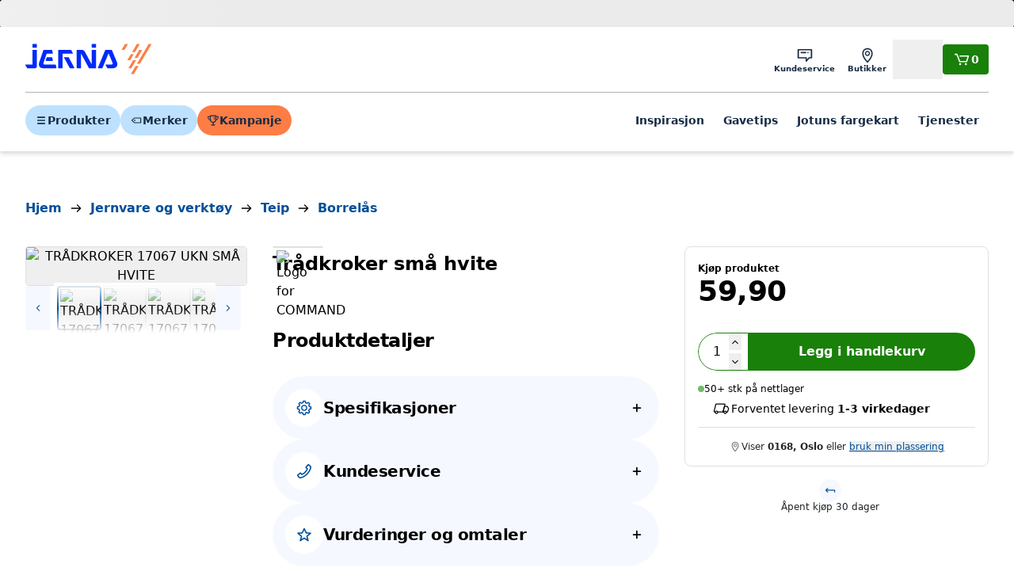

--- FILE ---
content_type: text/html; charset=utf-8
request_url: https://www.jernia.no/jernvare-og-verkt%C3%B8y/teip/borrel%C3%A5s/command-tr%C3%A5dkroker-sm%C3%A5-hvite/p/58020007
body_size: 25863
content:
<!DOCTYPE html><html lang="nb"><head><meta charSet="utf-8" data-next-head=""/><meta name="viewport" content="width=device-width" data-next-head=""/><title data-next-head="">COMMAND Trådkroker små hvite - Jernia.no</title><link rel="canonical" href="https://www.jernia.no/jernvare-og-verktøy/teip/borrelås/command-trådkroker-små-hvite/p/58020007" data-next-head=""/><meta name="title" content="COMMAND Trådkroker små hvite" data-next-head=""/><meta name="og:title" content="COMMAND Trådkroker små hvite" data-next-head=""/><meta name="twitter:title" content="COMMAND Trådkroker små hvite" data-next-head=""/><meta name="image" content="https://jernia-cdn.no/299beecb-9667-40a9-9b75-559b07121361/87058dcf-2c56-4681-8df3-7ef29920fa90/INM6nXcEXvZjd3hxgyaIaeux4/WXUIDveZQLDj4sHB8CKkD77UI.tif?w=534&amp;h=534" data-next-head=""/><meta name="og:image" content="https://jernia-cdn.no/299beecb-9667-40a9-9b75-559b07121361/87058dcf-2c56-4681-8df3-7ef29920fa90/INM6nXcEXvZjd3hxgyaIaeux4/WXUIDveZQLDj4sHB8CKkD77UI.tif?w=534&amp;h=534" data-next-head=""/><meta name="twitter:image" content="https://jernia-cdn.no/299beecb-9667-40a9-9b75-559b07121361/87058dcf-2c56-4681-8df3-7ef29920fa90/INM6nXcEXvZjd3hxgyaIaeux4/WXUIDveZQLDj4sHB8CKkD77UI.tif?w=534&amp;h=534" data-next-head=""/><script type="application/ld+json" data-next-head="">{"@context":"https://schema.org","@type":"Product","@id":"#product","sku":"58020007","gtin":"0051131866935","description":"Command små designkroker fra 3M som gir et skadefritt oppheng som kan fjernes uten at man sitter igjen med limrester eller hull, ved bruk av 3M-stretch-teknologi. Passer for de fleste glatte overflater som malt vegg, fliser, metall eller treverk. Har en fleksibel metallhenger og er perfekt egnet for å henge opp kalendre, små kjøkkenartikler, redskaper eller annet lett tilbehør. Produktet sitter godt på veggen og etter en times festetid kan krokene holde opptil 225 g. Krokene er små og egnet til bruk innendørs. Pakken inneholder tre kroker og fire selvklebende strips.","url":"https://www.jernia.no/jernvare-og-verkt%C3%B8y/teip/borrel%C3%A5s/command-tr%C3%A5dkroker-sm%C3%A5-hvite/p/58020007","image":["https://jernia-cdn.no/299beecb-9667-40a9-9b75-559b07121361/87058dcf-2c56-4681-8df3-7ef29920fa90/INM6nXcEXvZjd3hxgyaIaeux4/WXUIDveZQLDj4sHB8CKkD77UI.tif?w=534&amp;h=534"],"brand":{"@type":"Brand","name":"COMMAND"},"offers":{"@type":"Offer","price":59.9,"priceCurrency":"NOK","availability":"https://schema.org/InStock","itemCondition":"https://schema.org/NewCondition","priceSpecification":[{"@type":"UnitPriceSpecification","priceType":"RegularPrice","price":59.9,"priceCurrency":"NOK"}],"seller":{"@type":"Organization","name":"Jernia"}},"name":"TRÅDKROKER 17067 UKN SMÅ HVITE"}</script><script type="application/ld+json" data-next-head="">{"@context":"https://schema.org","@type":"BreadcrumbList","itemListElement":[{"@type":"ListItem","position":1,"item":"https://www.jernia.no/","name":"Hjem"},{"@type":"ListItem","position":2,"item":"https://www.jernia.no/jernvare-og-verkt%C3%B8y/c/201","name":"Jernvare og verktøy"},{"@type":"ListItem","position":3,"item":"https://www.jernia.no/jernvare-og-verkt%C3%B8y/teip/c/21","name":"Teip"},{"@type":"ListItem","position":4,"item":"https://www.jernia.no/jernvare-og-verkt%C3%B8y/teip/borrel%C3%A5s/c/2102","name":"Borrelås"}]}</script><meta name="google-site-verification" content="St1gpv7b31YgocHf4gtb9zsqZcAwDl7sbjm7r7JMJN0"/><link href="https://rsms.me/inter/inter.css" rel="stylesheet" media="print"/><noscript><link href="https://rsms.me/inter/inter.css" rel="stylesheet"/></noscript><link rel="preload" href="/_next/static/css/59c40f73ad621a1c.css" as="style"/><link rel="stylesheet" href="/_next/static/css/59c40f73ad621a1c.css" data-n-g=""/><noscript data-n-css=""></noscript><script defer="" nomodule="" src="/_next/static/chunks/polyfills-42372ed130431b0a.js"></script><script id="CookieConsent" src="https://policy.app.cookieinformation.com/uc.js" data-culture="EN" data-gcm-version="2.0" defer="" data-nscript="beforeInteractive"></script><script src="https://21ypx39cq2.kameleoon.io/engine.js" defer="" data-nscript="beforeInteractive"></script><script src="/_next/static/chunks/webpack-45d2a29ece9116e2.js" defer=""></script><script src="/_next/static/chunks/framework-3f5890ae0f8ee64b.js" defer=""></script><script src="/_next/static/chunks/main-a93bdd9f3a954dd5.js" defer=""></script><script src="/_next/static/chunks/pages/_app-45f57fcc19068f94.js" defer=""></script><script src="/_next/static/chunks/58dd16bf-f3cc7885f1920bb1.js" defer=""></script><script src="/_next/static/chunks/1635-0aa0120b523ca978.js" defer=""></script><script src="/_next/static/chunks/854-94e6dc403dc3248b.js" defer=""></script><script src="/_next/static/chunks/2345-e24cc0e5174ef49b.js" defer=""></script><script src="/_next/static/chunks/8246-9a53a4cbaad5326c.js" defer=""></script><script src="/_next/static/chunks/4205-51b5154bb94b142e.js" defer=""></script><script src="/_next/static/chunks/2913-68f272368f790d60.js" defer=""></script><script src="/_next/static/chunks/964-06749fd9115a3288.js" defer=""></script><script src="/_next/static/chunks/2928-aec9c3141c847c9a.js" defer=""></script><script src="/_next/static/chunks/7348-38e1b5562a5d6459.js" defer=""></script><script src="/_next/static/chunks/1081-020c079996045ee8.js" defer=""></script><script src="/_next/static/chunks/2730-4442d86b9f7f7b0e.js" defer=""></script><script src="/_next/static/chunks/4765-29feb43ac126a2d7.js" defer=""></script><script src="/_next/static/chunks/2497-cfc42919575571aa.js" defer=""></script><script src="/_next/static/chunks/6499-236e2bda397498c5.js" defer=""></script><script src="/_next/static/chunks/391-5dc3effd3ae3ad3a.js" defer=""></script><script src="/_next/static/chunks/4024-c384a4c6a0c39d4d.js" defer=""></script><script src="/_next/static/chunks/7137-93fbcb3e2dac9391.js" defer=""></script><script src="/_next/static/chunks/2741-5a5960e4b5560bf5.js" defer=""></script><script src="/_next/static/chunks/8042-6e946e470579a6f0.js" defer=""></script><script src="/_next/static/chunks/7158-a2db835f19642a7c.js" defer=""></script><script src="/_next/static/chunks/4416-b2fb7deb316e0887.js" defer=""></script><script src="/_next/static/chunks/pages/product/%5B...slug%5D-1b89c7fe945ed443.js" defer=""></script><script src="/_next/static/igN8nSK_Op5f1OkQ7S74Y/_buildManifest.js" defer=""></script><script src="/_next/static/igN8nSK_Op5f1OkQ7S74Y/_ssgManifest.js" defer=""></script></head><body><div id="__next"><div id="next-drawers" class="relative" style="z-index:200"></div><div id="next-modals" class="relative" style="z-index:10000"></div><div id="next-app-element" class="next-content-wrapper flex min-h-dvh flex-col overflow-clip"><a href="#main-content" class="!fixed left-1/2 top-2 z-[300] -translate-x-1/2 -translate-y-[120%]  transition-transform focus:translate-y-0 inline-flex items-center justify-center whitespace-nowrap text-center relative leading-none transition-colors disabled:cursor-not-allowed font-semibold text-p-md h-12 gap-x-2 px-3.5 py-4 bg-primary-700 hover:bg-primary-800 text-white rounded">Hopp til hovedinnhold</a><header id="main-header" class="autocomplete-overlay bg-neutral-100 text-neutral-100 shadow-md z-50 lg:z-[200]"><div class="flex flex-wrap items-center gap-x-4  py-4 lg:grid-cols-[auto_1fr_auto] lg:gap-x-8 max-w-1920 mx-auto px-4 md:px-8 5xl:px-40"><a aria-label="Gå til forsiden" href="/"><svg viewBox="0 0 64 17" fill="none" class="w-full max-w-24 lg:max-w-40 text-primary-bright"><path fill-rule="evenodd" clip-rule="evenodd" d="M5.60656 0.604492H3.83525C3.71736 0.604492 3.62124 0.700615 3.62124 0.818501V2.30326C3.62124 2.41994 3.71736 2.51606 3.83525 2.51606H5.60656C5.72444 2.51606 5.82057 2.41994 5.82057 2.30326V0.818501C5.82057 0.700615 5.72444 0.604492 5.60656 0.604492ZM33.7601 0.604492H35.5321C35.6493 0.604492 35.7461 0.700615 35.7461 0.818501V2.30326C35.7461 2.41994 35.6493 2.51606 35.5321 2.51606H33.7601C33.6429 2.51606 33.5467 2.41994 33.5467 2.30326V0.818501C33.5467 0.700615 33.6429 0.604492 33.7601 0.604492ZM9.1258 10.3899C9.14152 10.3434 10.7835 5.52516 10.7835 5.52516H13.6091C13.7977 5.52516 13.9144 5.37524 13.8697 5.19206L13.5202 3.76836C13.4979 3.67707 13.4023 3.60151 13.308 3.60151H9.34162C9.24792 3.60151 9.14575 3.67526 9.11552 3.76413L6.97604 10.0677C6.47367 11.816 7.2892 13.0233 9.06656 13.0233H15.4493C15.6379 13.0233 15.7552 12.874 15.7099 12.692L15.3605 11.2677C15.3381 11.1758 15.2432 11.1009 15.1489 11.1009H9.578C9.30233 11.1009 8.97043 10.8458 9.1258 10.3899ZM13.8735 8.94236L13.5241 7.51805C13.5017 7.42616 13.4068 7.35181 13.3125 7.35181H10.9886C10.8943 7.35181 10.7921 7.42435 10.7619 7.51382L10.2728 8.95082C10.2124 9.12916 10.3169 9.27486 10.505 9.27486H13.6129C13.8015 9.27486 13.9188 9.12493 13.8735 8.94236ZM26.1491 3.61064H28.4319C29.5337 3.61064 29.9348 4.36097 29.9915 4.46705L29.9916 4.46728L33.5463 11.1185V3.82465C33.5463 3.70677 33.6424 3.61064 33.7597 3.61064H35.5316C35.6489 3.61064 35.7456 3.70677 35.7456 3.82465V12.81C35.7456 12.9279 35.6489 13.024 35.5316 13.024H32.3058C32.2115 13.024 32.0984 12.9557 32.0543 12.8729L28.1344 5.53914V12.81C28.1344 12.9279 28.0383 13.024 27.9204 13.024H26.1491C26.0312 13.024 25.9357 12.9279 25.9357 12.81V3.82465C25.9357 3.70677 26.0312 3.61064 26.1491 3.61064ZM24.721 12.7225L21.9376 7.50833C21.8929 7.4243 21.7799 7.35719 21.6855 7.35719H19.7667C19.5787 7.35719 19.4971 7.49261 19.586 7.65886L22.3753 12.8737C22.4195 12.9565 22.5325 13.0242 22.6268 13.0242H24.5402C24.7282 13.0242 24.8098 12.8876 24.721 12.7225ZM23.1801 3.76159L23.9654 5.23003C24.0537 5.39628 23.9721 5.5323 23.784 5.5323H18.7863V12.8104C18.7863 12.9277 18.6895 13.0244 18.5723 13.0244H16.801C16.6831 13.0244 16.5869 12.9277 16.5869 12.8104V3.82447C16.5869 3.70658 16.6831 3.61046 16.801 3.61046H22.9286C23.0229 3.61046 23.136 3.67938 23.1801 3.76159ZM5.60658 3.61064H3.83527C3.71738 3.61064 3.62126 3.70677 3.62126 3.82465V11.1034H0.216467C0.0284542 11.1034 -0.0525547 11.2388 0.0357087 11.405L0.820406 12.8729C0.865143 12.9557 0.978192 13.024 1.0725 13.024H4.80979C5.36778 13.024 5.82059 12.5712 5.82059 12.0126V3.82465C5.82059 3.70677 5.72446 3.61064 5.60658 3.61064ZM43.6304 11.1026C43.9139 11.1026 44.2555 10.8149 44.082 10.3923L42.0253 5.37035L38.947 12.8667C38.9107 12.9525 38.8049 13.0245 38.7106 13.0245H36.8692C36.6818 13.0245 36.5863 12.8812 36.6576 12.7071L40.3163 3.76891C40.352 3.68186 40.4578 3.61052 40.5521 3.61052H43.4895C43.5832 3.61052 43.6896 3.68186 43.7259 3.76891L46.2287 9.86634C46.9415 11.6044 45.9452 13.0245 44.1013 13.0245H41.578C41.4843 13.0245 41.3712 12.9562 41.3259 12.8733L40.5418 11.4043C40.4535 11.2387 40.5345 11.1026 40.7225 11.1026H43.6304Z" fill="currentColor"></path><path fill-rule="evenodd" clip-rule="evenodd" d="M51.6268 0.604492H50.4311C50.3821 0.604492 50.3216 0.639556 50.2968 0.681269L48.6839 3.43255C48.6265 3.53048 48.6724 3.61149 48.7867 3.61149H49.9825C50.0314 3.61149 50.0913 3.57643 50.1161 3.53472L51.729 0.783437C51.787 0.685501 51.7405 0.604492 51.6268 0.604492ZM54.506 5.87714H53.3096C53.2607 5.87714 53.2008 5.9116 53.1766 5.95391L51.5631 8.70459C51.5057 8.80313 51.551 8.88353 51.6659 8.88353H52.8611C52.91 8.88353 52.9705 8.84907 52.9953 8.80676L54.6088 6.05608C54.6662 5.95754 54.6197 5.87714 54.506 5.87714ZM55.7524 11.8895H56.9488C57.0619 11.8895 57.109 11.9705 57.051 12.0685L54.7724 15.9545C54.7477 15.9956 54.6878 16.0312 54.6388 16.0312H53.4425C53.3288 16.0312 53.2829 15.9502 53.3403 15.8517L55.6188 11.9663C55.6436 11.9246 55.7034 11.8895 55.7524 11.8895ZM58.8193 3.61064H57.6236C57.5746 3.61064 57.5141 3.64571 57.4893 3.68742L55.2114 7.57343C55.154 7.67076 55.1993 7.75237 55.3136 7.75237H56.5094C56.5583 7.75237 56.6188 7.7167 56.6436 7.6756L58.9215 3.78959C58.9801 3.69105 58.933 3.61064 58.8193 3.61064ZM56.4018 0.604492H57.5976C57.7119 0.604492 57.7584 0.685501 57.6998 0.783437L55.4219 4.66944C55.3971 4.71055 55.3366 4.74562 55.2877 4.74562H54.0919C53.9782 4.74562 53.9323 4.66521 53.9897 4.56667L56.2676 0.681269C56.2924 0.639556 56.3529 0.604492 56.4018 0.604492ZM55.7277 8.88329H54.5313C54.4824 8.88329 54.4225 8.91835 54.3977 8.96006L52.1192 12.8455C52.0618 12.9434 52.1083 13.0244 52.2214 13.0244H53.4178C53.4667 13.0244 53.5266 12.9893 53.5514 12.9476L55.8299 9.06223C55.8879 8.96369 55.8414 8.88329 55.7277 8.88329ZM62.3709 0.604492H63.5673C63.6804 0.604492 63.7275 0.685501 63.6695 0.783437L57.8647 10.681C57.8399 10.7233 57.78 10.7578 57.7317 10.7578H56.5359C56.4216 10.7578 56.3757 10.6774 56.4325 10.5789L62.2373 0.681269C62.2621 0.639556 62.322 0.604492 62.3709 0.604492Z" fill="#FD7D45"></path></svg></a><div class="ml-auto flex items-center gap-x-3"><nav><ul class="flex lg:gap-x-2"><li><a class="whitespace-nowrap relative focus-visible:z-10 font-semibold shrink-0 text-primary-900 items-center justify-center inline-flex leading-none p-3 flex-col gap-y-0.5 text-p-xxs lg:p-2" target="_self" href="/kundeservice"><svg viewBox="0 0 24 24" fill="none" xmlns="http://www.w3.org/2000/svg" class="size-6 " aria-hidden="true"><path d="M20.4049 4H3.60493C3.16493 4 2.80493 4.36 2.80493 4.8V15.02C2.80493 15.46 3.16493 15.8 3.60493 15.8H13.0049V19.2C13.0049 19.54 13.2649 19.84 13.5649 19.96C13.6649 20 13.7649 20 13.8649 20C14.1049 20 14.3249 19.9 14.4849 19.72L17.8049 15.8H20.4049C20.8449 15.8 21.2049 15.46 21.2049 15.02V4.8C21.2049 4.36 20.8449 4 20.4049 4ZM19.6049 14.2H17.4449C17.2049 14.2 16.9449 14.32 16.7849 14.48L14.6049 17V15C14.6049 14.56 14.3249 14.18 13.8849 14.18H4.40493V5.58H19.6049V14.2ZM6.52493 8.4C6.52493 7.96 6.88493 7.6 7.32493 7.6H13.1249C13.5649 7.6 13.9249 7.96 13.9249 8.4C13.9249 8.84 13.5649 9.2 13.1249 9.2H7.32493C6.88493 9.2 6.52493 8.84 6.52493 8.4ZM15.3049 9.02C15.1649 8.88 15.0649 8.66001 15.0649 8.46001C15.0649 8.24001 15.1449 8.04 15.3049 7.9C15.4649 7.74 15.6649 7.66001 15.8649 7.66001C16.0849 7.66001 16.2849 7.74 16.4249 7.9C16.5649 8.04 16.6649 8.26001 16.6649 8.46001C16.6649 8.68001 16.5849 8.88 16.4249 9.02C16.2649 9.18 16.0649 9.26001 15.8649 9.26001C15.6649 9.24001 15.4649 9.16 15.3049 9.02Z" fill="currentColor"></path></svg><span class="hidden lg:inline">Kundeservice</span></a></li><li><a class="whitespace-nowrap relative focus-visible:z-10 font-semibold shrink-0 text-primary-900 items-center justify-center inline-flex leading-none p-3 flex-col gap-y-0.5 text-p-xxs lg:p-2" target="_self" href="/butikker"><svg viewBox="0 0 24 24" fill="none" xmlns="http://www.w3.org/2000/svg" class="size-6 " aria-hidden="true"><path d="M16.505 4.37999C15.365 3.35999 13.765 2.79999 12.025 2.79999C10.285 2.79999 8.68498 3.35999 7.54498 4.37999C6.16498 5.61999 5.42498 7.47999 5.42498 9.77999C5.42498 14.8 11.205 20.7 11.465 20.94C11.625 21.1 11.825 21.18 12.025 21.18C12.225 21.18 12.445 21.1 12.585 20.94C12.825 20.7 18.625 14.8 18.625 9.77999C18.605 7.47999 17.885 5.61999 16.505 4.37999ZM12.005 19.22C11.465 18.62 10.605 17.62 9.765 16.42C7.965 13.86 7.00499 11.58 7.00499 9.79999C7.00499 4.79999 10.825 4.39999 12.005 4.39999C16.645 4.39999 17.005 8.53999 17.005 9.79999C17.005 13.32 13.425 17.66 12.005 19.22ZM12.005 6.25999C10.245 6.25999 8.82498 7.71999 8.82498 9.49999C8.82498 11.28 10.245 12.74 12.005 12.74C13.765 12.74 15.185 11.28 15.185 9.49999C15.185 7.69999 13.765 6.25999 12.005 6.25999ZM12.005 11.32C11.025 11.32 10.225 10.5 10.225 9.47999C10.225 8.45999 11.025 7.63999 12.005 7.63999C12.985 7.63999 13.785 8.45999 13.785 9.47999C13.785 10.5 12.985 11.32 12.005 11.32Z" fill="currentColor"></path></svg><span class="hidden lg:inline">Butikker</span></a></li><li><div class="whitespace-nowrap relative focus-visible:z-10 font-semibold shrink-0 text-primary-900 items-center justify-center inline-flex leading-none p-3 flex-col gap-y-0.5 text-p-xxs lg:p-2"><svg viewBox="0 0 24 24" fill="none" xmlns="http://www.w3.org/2000/svg" class="size-6 " aria-hidden="true"><path d="M12.0051 14.22C14.9651 14.22 17.3851 11.8 17.3851 8.82003C17.3851 5.84003 14.9651 3.42003 12.0051 3.42003C9.04511 3.42003 6.62512 5.84003 6.62512 8.82003C6.62512 11.8 9.04511 14.22 12.0051 14.22ZM12.0051 5.00001C14.0851 5.00001 15.7851 6.70001 15.7851 8.80001C15.7851 10.9 14.0851 12.6 12.0051 12.6C9.92512 12.6 8.22512 10.9 8.22512 8.80001C8.22512 6.70001 9.92512 5.00001 12.0051 5.00001ZM14.5051 14.74C14.2451 14.66 13.9451 14.72 13.7451 14.9L12.0051 16.38L10.2651 14.9C10.0451 14.72 9.76511 14.66 9.50512 14.74C8.38511 15.1 2.80511 17.02 2.80511 19.8C2.80511 20.24 3.16511 20.6 3.60511 20.6H20.4051C20.8451 20.6 21.2051 20.24 21.2051 19.8C21.2051 17.02 15.6251 15.1 14.5051 14.74ZM4.82512 19C5.70512 18.06 7.82511 17.02 9.58511 16.42L11.4851 18.04C11.7851 18.3 12.2251 18.3 12.5251 18.04L14.4251 16.42C16.1851 17.04 18.3051 18.08 19.1851 19H4.82512Z" fill="currentColor"></path></svg><span class="hidden lg:inline">Logg inn</span><button class="absolute size-full"></button></div></li></ul></nav><a class="flex items-center gap-x-2 inline-flex items-center justify-center whitespace-nowrap text-center relative leading-none transition-colors disabled:cursor-not-allowed font-semibold h-9.5 gap-x-1.5 p-3 text-sm bg-success-700 hover:bg-success-800 text-white rounded" aria-label="Handlekurv" href="/cart"><svg viewBox="0 0 24 24" fill="none" xmlns="http://www.w3.org/2000/svg" class="size-4 lg:size-6 " aria-hidden="true"><path d="M21.1651 8.06002L19.0251 14.82C18.8651 15.3 18.4451 15.62 17.9451 15.62H9.68511C9.20511 15.62 8.74511 15.32 8.58511 14.88L5.44512 6.42003H3.60511C3.16511 6.42003 2.80511 6.06003 2.80511 5.62003C2.80511 5.18003 3.16511 4.82003 3.60511 4.82003H5.98511C6.32511 4.82003 6.62512 5.04002 6.74512 5.36002L10.0051 14H17.6051L19.3051 8.60001H9.88511C9.44511 8.60001 9.08511 8.24001 9.08511 7.80001C9.08511 7.36001 9.44511 7.00001 9.88511 7.00001H20.4051C20.6651 7.00001 20.9051 7.14 21.0451 7.34C21.2051 7.54 21.2451 7.82002 21.1651 8.06002ZM10.0851 16.66C9.74511 16.66 9.40511 16.8 9.16511 17.04C8.92511 17.28 8.78511 17.62 8.78511 17.96C8.78511 18.3 8.92511 18.64 9.16511 18.88C9.40511 19.12 9.74511 19.26 10.0851 19.26C10.4251 19.26 10.7651 19.12 11.0051 18.88C11.2451 18.64 11.3851 18.3 11.3851 17.96C11.3851 17.62 11.2451 17.28 11.0051 17.04C10.7651 16.8 10.4251 16.66 10.0851 16.66ZM17.2651 16.66C16.9251 16.66 16.5851 16.8 16.3451 17.04C16.1051 17.28 15.9651 17.62 15.9651 17.96C15.9651 18.3 16.1051 18.64 16.3451 18.88C16.5851 19.12 16.9251 19.26 17.2651 19.26C17.6051 19.26 17.9451 19.12 18.1851 18.88C18.4251 18.64 18.5651 18.3 18.5651 17.96C18.5651 17.62 18.4251 17.28 18.1851 17.04C17.9451 16.8 17.6051 16.66 17.2651 16.66Z" fill="currentColor"></path></svg><span>0</span></a></div></div><div class="max-w-1920 mx-auto px-4 md:px-8 5xl:px-40"><div class="flex justify-between gap-x-3 border-t border-neutral-600 pb-4 pt-3 md:gap-x-4 lg:gap-x-8 lg:pb-5 lg:pt-4"><ul class="hidden items-center gap-x-2 lg:flex"><li><button class="inline-flex items-center justify-center whitespace-nowrap text-center relative leading-none transition-colors disabled:cursor-not-allowed font-semibold h-9.5 gap-x-1.5 p-3 text-sm bg-primary-500 hover:bg-primary-300 text-primary-900 rounded-full"><svg viewBox="0 0 24 24" fill="none" xmlns="http://www.w3.org/2000/svg" class="shrink-0 size-4 w-4 h-4" title="" aria-hidden="true"><path d="M18.4051 7.50002H5.60505C4.88505 7.50002 4.30505 6.92002 4.30505 6.20002C4.30505 5.48002 4.88505 4.90002 5.60505 4.90002H18.4051C19.1251 4.90002 19.7051 5.48002 19.7051 6.20002C19.7051 6.92002 19.1251 7.50002 18.4051 7.50002ZM19.7051 12C19.7051 11.28 19.1251 10.7 18.4051 10.7H5.60505C4.88505 10.7 4.30505 11.28 4.30505 12C4.30505 12.72 4.88505 13.3 5.60505 13.3H18.4051C19.1251 13.3 19.7051 12.72 19.7051 12ZM19.7051 17.8C19.7051 17.08 19.1251 16.5 18.4051 16.5H5.60505C4.88505 16.5 4.30505 17.08 4.30505 17.8C4.30505 18.52 4.88505 19.1 5.60505 19.1H18.4051C19.1251 19.1 19.7051 18.52 19.7051 17.8Z" fill="currentColor"></path></svg>Produkter</button></li><li><button class="inline-flex items-center justify-center whitespace-nowrap text-center relative leading-none transition-colors disabled:cursor-not-allowed font-semibold h-9.5 gap-x-1.5 p-3 text-sm bg-primary-500 hover:bg-primary-300 text-primary-900 rounded-full"><svg viewBox="0 0 24 24" fill="none" xmlns="http://www.w3.org/2000/svg" class="shrink-0 size-4 w-4 h-4" title="" aria-hidden="true"><path d="M20.4049 6.79999H8.60493C8.40493 6.79999 8.22494 6.87999 8.08494 6.99999L3.08494 11.4C2.90494 11.56 2.80493 11.78 2.80493 12C2.80493 12.24 2.90494 12.44 3.08494 12.6L8.08494 17C8.22494 17.12 8.42493 17.2 8.60493 17.2H20.4049C20.8449 17.2 21.2049 16.84 21.2049 16.4V7.59999C21.2049 7.15999 20.8449 6.79999 20.4049 6.79999ZM19.6049 15.6H8.90493L4.80493 12L8.90493 8.39999H19.6049V15.6ZM8.24492 11.08C8.48492 10.84 8.82494 10.7 9.16494 10.7C9.50494 10.7 9.84494 10.84 10.0849 11.08C10.3249 11.32 10.4649 11.66 10.4649 12C10.4649 12.34 10.3249 12.68 10.0849 12.92C9.84494 13.16 9.50494 13.3 9.16494 13.3C8.82494 13.3 8.48492 13.16 8.24492 12.92C8.00492 12.68 7.86494 12.34 7.86494 12C7.86494 11.66 8.00492 11.32 8.24492 11.08Z" fill="currentColor"></path></svg>Merker</button></li><li><a class="inline-flex items-center justify-center whitespace-nowrap text-center relative leading-none transition-colors disabled:cursor-not-allowed font-semibold h-9.5 gap-x-1.5 p-3 text-sm bg-secondary-750 hover:bg-secondary-500 text-primary-900 rounded-full" href="https://www.jernia.no/kampanje/januarsalg"><svg width="14" height="12" viewBox="0 0 14 12" fill="none" xmlns="http://www.w3.org/2000/svg" class="shrink-0 size-4 w-4 h-4" title="" aria-hidden="true"><path d="M8.07036 3.62666V2.44001C8.07036 2.18667 8.28369 1.97334 8.53702 1.97334C8.79036 1.97334 9.00369 2.18667 9.00369 2.44001V3.62666C9.00369 3.88 8.79036 4.09333 8.53702 4.09333C8.28369 4.09333 8.07036 3.88 8.07036 3.62666ZM8.51036 5.44001C8.65703 5.44001 8.79037 5.38668 8.8837 5.28001C8.99037 5.17335 9.0437 5.04001 9.0437 4.90667C9.0437 4.76001 8.99037 4.62667 8.8837 4.53334C8.79037 4.42667 8.6437 4.37334 8.51036 4.37334C8.3637 4.37334 8.23036 4.42667 8.13702 4.53334C8.03036 4.62667 7.97703 4.77334 7.97703 4.90667C7.97703 5.04001 8.03036 5.18668 8.13702 5.28001C8.23036 5.38668 8.37703 5.44001 8.51036 5.44001ZM12.0437 4.93334C11.6437 5.34667 11.1504 5.6 10.5637 5.69333C10.2704 7.48 9.01704 8.38668 7.55037 8.57334V10.5333H8.69702C8.99035 10.5333 9.23035 10.7733 9.23035 11.0667C9.23035 11.36 8.99035 11.6 8.69702 11.6H5.35035C5.05702 11.6 4.81702 11.36 4.81702 11.0667C4.81702 10.7733 5.05702 10.5333 5.35035 10.5333H6.48369V8.57334C5.01702 8.38668 3.76369 7.48 3.47036 5.69333C2.88369 5.61333 2.39036 5.36 1.99036 4.93334C0.897026 3.8 0.95035 1.86666 0.963683 1.78666C0.977016 1.53332 1.17702 1.33333 1.43035 1.33333H3.43035V0.933335C3.43035 0.640002 3.65702 0.400002 3.95035 0.400002H10.1104C10.4037 0.400002 10.6304 0.640002 10.6304 0.933335V1.33333H12.6304C12.8837 1.33333 13.0837 1.53332 13.097 1.78666C13.0704 1.86666 13.1237 3.81334 12.0437 4.93334ZM2.6437 4.29333C2.85703 4.50666 3.13702 4.66667 3.40369 4.73334V2.26667H1.88369C1.93702 2.8 2.09703 3.72 2.6437 4.29333ZM9.53702 1.46667H4.47036V4.91999C4.47036 6.85332 5.77702 7.53334 7.00369 7.53334C8.23036 7.53334 9.53702 6.83999 9.53702 4.91999V1.46667ZM11.3637 4.29333C11.8837 3.76 12.0703 2.93334 12.1237 2.26667H10.6037V4.73334C10.8704 4.65334 11.1504 4.50666 11.3637 4.29333Z" fill="currentColor"></path></svg>Kampanje</a></li></ul><div class="w-full lg:hidden"><div aria-hidden="true" class="h-9.5 border-primary rounded-full bg-white lg:h-12"></div></div><div class="lg:hidden"><button class="flex items-center gap-x-2 inline-flex items-center justify-center whitespace-nowrap text-center relative leading-none transition-colors disabled:cursor-not-allowed font-semibold h-9.5 gap-x-1.5 p-3 text-sm bg-primary-500 text-primary-800 hover:bg-primary-300 rounded-full" aria-label="Meny"><svg viewBox="0 0 24 24" fill="none" xmlns="http://www.w3.org/2000/svg" class="shrink-0 size-4 w-4 h-4" title="" aria-hidden="true"><path d="M18.4051 7.50002H5.60505C4.88505 7.50002 4.30505 6.92002 4.30505 6.20002C4.30505 5.48002 4.88505 4.90002 5.60505 4.90002H18.4051C19.1251 4.90002 19.7051 5.48002 19.7051 6.20002C19.7051 6.92002 19.1251 7.50002 18.4051 7.50002ZM19.7051 12C19.7051 11.28 19.1251 10.7 18.4051 10.7H5.60505C4.88505 10.7 4.30505 11.28 4.30505 12C4.30505 12.72 4.88505 13.3 5.60505 13.3H18.4051C19.1251 13.3 19.7051 12.72 19.7051 12ZM19.7051 17.8C19.7051 17.08 19.1251 16.5 18.4051 16.5H5.60505C4.88505 16.5 4.30505 17.08 4.30505 17.8C4.30505 18.52 4.88505 19.1 5.60505 19.1H18.4051C19.1251 19.1 19.7051 18.52 19.7051 17.8Z" fill="currentColor"></path></svg>Meny</button></div><nav class="hidden lg:block"><ul class="flex items-center lg:gap-x-1 xl:gap-x-2 2xl:gap-x-3"><li><a class="whitespace-nowrap relative focus-visible:z-10 font-semibold shrink-0 text-primary-900 items-center justify-center inline-flex leading-none p-3 text-p-sm gap-y-1" target="_self" href="https://www.jernia.no/inspirasjon">Inspirasjon</a></li><li><a class="whitespace-nowrap relative focus-visible:z-10 font-semibold shrink-0 text-primary-900 items-center justify-center inline-flex leading-none p-3 text-p-sm gap-y-1" target="_self" href="https://www.jernia.no/gaver">Gavetips</a></li><li><a class="whitespace-nowrap relative focus-visible:z-10 font-semibold shrink-0 text-primary-900 items-center justify-center inline-flex leading-none p-3 text-p-sm gap-y-1" target="_self" href="/farger">Jotuns fargekart</a></li><li><a class="whitespace-nowrap relative focus-visible:z-10 font-semibold shrink-0 text-primary-900 items-center justify-center inline-flex leading-none p-3 text-p-sm gap-y-1" target="_self" href="/hjelperdeg">Tjenester</a></li></ul></nav></div></div></header><div><span class="h-[34px] block" aria-live="polite" aria-busy="true"><span class="react-loading-skeleton flex w-full" style="height:35px">‌</span><br/></span></div><main id="main-content" class="grow"><article><div class="px-0 pt-4 md:pt-14 max-w-1920 mx-auto px-4 md:px-8 5xl:px-40"><div class="relative grid grid-cols-1 gap-x-8 md:grid-cols-12"><div class="col-span-1 md:col-span-12"><div class="mb-4 md:mb-8"><div class="overflow-x-auto overflow-y-hidden"><ol class="flex items-center text-p-xs font-semibold m-0 md:py-1 sm:text-hd-4"><li class="flex items-center"><a class="text-primary hover:text-text-800 whitespace-nowrap " href="/"><span>Hjem</span></a><svg viewBox="0 0 24 24" fill="none" xmlns="http://www.w3.org/2000/svg" class="mx-1 shrink-0 md:mx-2 w-5 h-5" aria-hidden="true"><path d="M19.3651 12.56L14.3851 17.56C14.2251 17.72 14.0251 17.8 13.8251 17.8C13.6251 17.8 13.4251 17.72 13.2651 17.56C12.9451 17.24 12.9451 16.74 13.2651 16.42L16.8851 12.78H5.20509C4.76509 12.78 4.40509 12.42 4.40509 11.98C4.40509 11.54 4.76509 11.18 5.20509 11.18H16.8851L13.2651 7.54001C12.9451 7.22001 12.9451 6.72 13.2651 6.4C13.5851 6.08 14.0851 6.08 14.4051 6.4L19.3851 11.4C19.6851 11.74 19.6851 12.26 19.3651 12.56Z" fill="currentColor"></path></svg></li><li class="flex items-center"><a class="text-primary hover:text-text-800 whitespace-nowrap " href="/jernvare-og-verkt%C3%B8y/c/201"><span>Jernvare og verktøy</span></a><svg viewBox="0 0 24 24" fill="none" xmlns="http://www.w3.org/2000/svg" class="mx-1 shrink-0 md:mx-2 w-5 h-5" aria-hidden="true"><path d="M19.3651 12.56L14.3851 17.56C14.2251 17.72 14.0251 17.8 13.8251 17.8C13.6251 17.8 13.4251 17.72 13.2651 17.56C12.9451 17.24 12.9451 16.74 13.2651 16.42L16.8851 12.78H5.20509C4.76509 12.78 4.40509 12.42 4.40509 11.98C4.40509 11.54 4.76509 11.18 5.20509 11.18H16.8851L13.2651 7.54001C12.9451 7.22001 12.9451 6.72 13.2651 6.4C13.5851 6.08 14.0851 6.08 14.4051 6.4L19.3851 11.4C19.6851 11.74 19.6851 12.26 19.3651 12.56Z" fill="currentColor"></path></svg></li><li class="flex items-center"><a class="text-primary hover:text-text-800 whitespace-nowrap " href="/jernvare-og-verkt%C3%B8y/teip/c/21"><span>Teip</span></a><svg viewBox="0 0 24 24" fill="none" xmlns="http://www.w3.org/2000/svg" class="mx-1 shrink-0 md:mx-2 w-5 h-5" aria-hidden="true"><path d="M19.3651 12.56L14.3851 17.56C14.2251 17.72 14.0251 17.8 13.8251 17.8C13.6251 17.8 13.4251 17.72 13.2651 17.56C12.9451 17.24 12.9451 16.74 13.2651 16.42L16.8851 12.78H5.20509C4.76509 12.78 4.40509 12.42 4.40509 11.98C4.40509 11.54 4.76509 11.18 5.20509 11.18H16.8851L13.2651 7.54001C12.9451 7.22001 12.9451 6.72 13.2651 6.4C13.5851 6.08 14.0851 6.08 14.4051 6.4L19.3851 11.4C19.6851 11.74 19.6851 12.26 19.3651 12.56Z" fill="currentColor"></path></svg></li><li class="flex items-center"><a class="text-primary hover:text-text-800 whitespace-nowrap " href="/jernvare-og-verkt%C3%B8y/teip/borrel%C3%A5s/c/2102"><span>Borrelås</span></a></li></ol></div></div></div><div class="col-span-1 md:col-span-6 xl:col-span-3 2xl:col-span-4"><div class="mb-6 md:sticky md:top-[95px]"><div><div class="relative items-start gap-2 sm:flex sm:flex-col"><div class="overflow-hidden rounded border relative border-neutral-500  sm:w-full w-[calc(100%-68px)]"><ul class="flex aspect-square"><li class="relative flex size-full shrink-0 items-center justify-center"><figure class="w-full h-full"><button class="size-full"><img src="https://jernia-cdn.no/299beecb-9667-40a9-9b75-559b07121361/87058dcf-2c56-4681-8df3-7ef29920fa90/INM6nXcEXvZjd3hxgyaIaeux4/WXUIDveZQLDj4sHB8CKkD77UI.tif?w=1920&amp;h=1080?w=1920&amp;h=1080" alt="TRÅDKROKER 17067 UKN SMÅ HVITE" class="size-full object-contain"/></button></figure></li><li class="relative flex size-full shrink-0 items-center justify-center"><figure class="w-full h-full"><button class="size-full"><img src="https://jernia-cdn.no/299beecb-9667-40a9-9b75-559b07121361/2ae24ebe-7b9c-4d1e-96ce-fb7c2cc34307/xRUr5jxRBd3dWF4n8tj1Ll7CF/3KLGaslCsmqFc19o4lx62F9DD.jpg?w=1920&amp;h=1080?w=1920&amp;h=1080" alt="TRÅDKROKER 17067 UKN SMÅ HVITE" class="size-full object-contain"/></button></figure></li><li class="relative flex size-full shrink-0 items-center justify-center"><figure class="w-full h-full"><button class="size-full"><img src="https://jernia-cdn.no/299beecb-9667-40a9-9b75-559b07121361/6c0f2897-a1ad-4653-b6d3-15659d6f6f05/xkaWL26WTLgtl8IFJByE1TJOz/u9a0kjJjnQQZL42bZsYvhIRTo.jpg?w=1920&amp;h=1080?w=1920&amp;h=1080" alt="TRÅDKROKER 17067 UKN SMÅ HVITE" class="size-full object-contain"/></button></figure></li><li class="relative flex size-full shrink-0 items-center justify-center"><figure class="w-full h-full"><button class="size-full"><img src="https://jernia-cdn.no/299beecb-9667-40a9-9b75-559b07121361/35494b55-a00f-422d-a391-08b192a77c57/eUDuvSi8EzqAZJUJGWkWDXeTe/DfxoieFySwVY9SPjvKQEFwkuv.jpg?w=1920&amp;h=1080?w=1920&amp;h=1080" alt="TRÅDKROKER 17067 UKN SMÅ HVITE" class="size-full object-contain"/></button></figure></li><li class="relative flex size-full shrink-0 items-center justify-center"><figure class="w-full h-full"><button class="size-full"><img src="https://jernia-cdn.no/299beecb-9667-40a9-9b75-559b07121361/1e5eb2ed-726c-4573-80d4-8d065bf40b04/4SHfzj1F446scL14Xkx4tUJ01/jroOMznP6TyKr6kaENq1iWYT2.jpg?w=1920&amp;h=1080?w=1920&amp;h=1080" alt="TRÅDKROKER 17067 UKN SMÅ HVITE" class="size-full object-contain"/></button></figure></li><li class="relative flex size-full shrink-0 items-center justify-center"><figure class="w-full h-full"><button class="size-full"><img src="https://jernia-cdn.no/299beecb-9667-40a9-9b75-559b07121361/f5c2de96-4674-422e-a129-947cbb4df1c9/Ri58c8O7kOFwWsWMVOGwJu3vh/TRKe4S1o8sr2oWlj56pKzwWHX.jpg?w=1920&amp;h=1080?w=1920&amp;h=1080" alt="TRÅDKROKER 17067 UKN SMÅ HVITE" class="size-full object-contain"/></button></figure></li><li class="relative flex size-full shrink-0 items-center justify-center"><figure class="w-full h-full"><button class="size-full"><img src="https://jernia-cdn.no/299beecb-9667-40a9-9b75-559b07121361/d6a65c00-8d26-47df-a60a-a8a8a830fdab/DGzngLqq8rV7uIoUGNpnBv8r2/svAXmXz8r0Ifa4b0q1FxVhUtB.jpg?w=1920&amp;h=1080?w=1920&amp;h=1080" alt="TRÅDKROKER 17067 UKN SMÅ HVITE" class="size-full object-contain"/></button></figure></li></ul><div class="pointer-events-none absolute left-0 top-0 z-20 flex h-full  flex-col items-start p-2 md:p-4"><div class="relative pointer-events-auto mb-3 mt-auto w-10 max-w-full sm:w-14 md:w-16"><div class="prisjakt_cheapest" data-shop="19647" data-product="58020007" data-market="NO" data-format="medium2"></div></div></div></div><div class="shrink-0 flex flex-col sm:flex-row overflow-hidden -m-1 absolute right-0 top-0 bottom-0 sm:relative grow sm:h-auto sm:w-full sm:max-h-none sm:@container/thumbs-c"><button class="m-1 !h-auto inline-flex items-center justify-center whitespace-nowrap text-center relative leading-none transition-colors disabled:cursor-not-allowed font-semibold h-7 gap-x-1 p-2 text-xs bg-primary-100 text-primary-700 hover:bg-primary-300 hover:text-primary-800 rounded" aria-label="Forrige bilde"><svg viewBox="0 0 24 24" fill="none" xmlns="http://www.w3.org/2000/svg" class="rotate-90 sm:rotate-0 w-4 h-4"><path d="M15.1651 16.42C15.4851 16.72 15.4851 17.24 15.1851 17.56C15.0251 17.72 14.8251 17.8 14.6051 17.8C14.4051 17.8 14.2051 17.72 14.0451 17.58L8.84509 12.58C8.68509 12.42 8.6051 12.22 8.6051 12C8.6051 11.78 8.68509 11.58 8.84509 11.42L14.0451 6.42C14.3651 6.12 14.8651 6.12 15.1851 6.44C15.4851 6.76 15.4851 7.25999 15.1651 7.57999L10.5651 12L15.1651 16.42Z" fill="currentColor"></path></svg></button><div class="relative size-full overflow-hidden p-1"><div class="flex size-full flex-col gap-2 sm:flex-row"><button class="relative inline-block rounded p-0.5 focus:outline-none focus-within:ring shrink-0  border-primary-700 border-2 h-14 w-14 @thumbs/thumbs-c:w-[104px] @thumbs/thumbs-c:h-[104px]" aria-label="Se TRÅDKROKER 17067 UKN SMÅ HVITE"><div class="relative size-full"><img src="https://jernia-cdn.no/299beecb-9667-40a9-9b75-559b07121361/87058dcf-2c56-4681-8df3-7ef29920fa90/INM6nXcEXvZjd3hxgyaIaeux4/WXUIDveZQLDj4sHB8CKkD77UI.tif?w=534&amp;h=534" class="absolute left-0 top-0 size-full rounded object-contain" alt="TRÅDKROKER 17067 UKN SMÅ HVITE"/></div></button><button class="relative inline-block rounded p-0.5 focus:outline-none focus-within:ring shrink-0 border-neutral-500 border hover:border-primary-700 h-14 w-14 @thumbs/thumbs-c:w-[104px] @thumbs/thumbs-c:h-[104px]" aria-label="Se TRÅDKROKER 17067 UKN SMÅ HVITE"><div class="relative size-full"><img src="https://jernia-cdn.no/299beecb-9667-40a9-9b75-559b07121361/2ae24ebe-7b9c-4d1e-96ce-fb7c2cc34307/xRUr5jxRBd3dWF4n8tj1Ll7CF/3KLGaslCsmqFc19o4lx62F9DD.jpg?w=534&amp;h=534" class="absolute left-0 top-0 size-full rounded object-contain" alt="TRÅDKROKER 17067 UKN SMÅ HVITE"/></div></button><button class="relative inline-block rounded p-0.5 focus:outline-none focus-within:ring shrink-0 border-neutral-500 border hover:border-primary-700 h-14 w-14 @thumbs/thumbs-c:w-[104px] @thumbs/thumbs-c:h-[104px]" aria-label="Se TRÅDKROKER 17067 UKN SMÅ HVITE"><div class="relative size-full"><img src="https://jernia-cdn.no/299beecb-9667-40a9-9b75-559b07121361/6c0f2897-a1ad-4653-b6d3-15659d6f6f05/xkaWL26WTLgtl8IFJByE1TJOz/u9a0kjJjnQQZL42bZsYvhIRTo.jpg?w=534&amp;h=534" class="absolute left-0 top-0 size-full rounded object-contain" alt="TRÅDKROKER 17067 UKN SMÅ HVITE"/></div></button><button class="relative inline-block rounded p-0.5 focus:outline-none focus-within:ring shrink-0 border-neutral-500 border hover:border-primary-700 h-14 w-14 @thumbs/thumbs-c:w-[104px] @thumbs/thumbs-c:h-[104px]" aria-label="Se TRÅDKROKER 17067 UKN SMÅ HVITE"><div class="relative size-full"><img src="https://jernia-cdn.no/299beecb-9667-40a9-9b75-559b07121361/35494b55-a00f-422d-a391-08b192a77c57/eUDuvSi8EzqAZJUJGWkWDXeTe/DfxoieFySwVY9SPjvKQEFwkuv.jpg?w=534&amp;h=534" class="absolute left-0 top-0 size-full rounded object-contain" alt="TRÅDKROKER 17067 UKN SMÅ HVITE"/></div></button><button class="relative inline-block rounded p-0.5 focus:outline-none focus-within:ring shrink-0 border-neutral-500 border hover:border-primary-700 h-14 w-14 @thumbs/thumbs-c:w-[104px] @thumbs/thumbs-c:h-[104px]" aria-label="Se TRÅDKROKER 17067 UKN SMÅ HVITE"><div class="relative size-full"><img src="https://jernia-cdn.no/299beecb-9667-40a9-9b75-559b07121361/1e5eb2ed-726c-4573-80d4-8d065bf40b04/4SHfzj1F446scL14Xkx4tUJ01/jroOMznP6TyKr6kaENq1iWYT2.jpg?w=534&amp;h=534" class="absolute left-0 top-0 size-full rounded object-contain" alt="TRÅDKROKER 17067 UKN SMÅ HVITE"/></div></button><button class="relative inline-block rounded p-0.5 focus:outline-none focus-within:ring shrink-0 border-neutral-500 border hover:border-primary-700 h-14 w-14 @thumbs/thumbs-c:w-[104px] @thumbs/thumbs-c:h-[104px]" aria-label="Se TRÅDKROKER 17067 UKN SMÅ HVITE"><div class="relative size-full"><img src="https://jernia-cdn.no/299beecb-9667-40a9-9b75-559b07121361/f5c2de96-4674-422e-a129-947cbb4df1c9/Ri58c8O7kOFwWsWMVOGwJu3vh/TRKe4S1o8sr2oWlj56pKzwWHX.jpg?w=534&amp;h=534" class="absolute left-0 top-0 size-full rounded object-contain" alt="TRÅDKROKER 17067 UKN SMÅ HVITE"/></div></button><button class="relative inline-block rounded p-0.5 focus:outline-none focus-within:ring shrink-0 border-neutral-500 border hover:border-primary-700 h-14 w-14 @thumbs/thumbs-c:w-[104px] @thumbs/thumbs-c:h-[104px]" aria-label="Se TRÅDKROKER 17067 UKN SMÅ HVITE"><div class="relative size-full"><img src="https://jernia-cdn.no/299beecb-9667-40a9-9b75-559b07121361/d6a65c00-8d26-47df-a60a-a8a8a830fdab/DGzngLqq8rV7uIoUGNpnBv8r2/svAXmXz8r0Ifa4b0q1FxVhUtB.jpg?w=534&amp;h=534" class="absolute left-0 top-0 size-full rounded object-contain" alt="TRÅDKROKER 17067 UKN SMÅ HVITE"/></div></button></div><div class="  z-10 to-white pointer-events-none absolute  from-transparent transition-opacity duration-500 w-full h-8 bg-gradient-to-t   top-0 left-0 right-0"></div><div class="  z-10 to-white pointer-events-none absolute  from-transparent transition-opacity duration-500 w-full h-8 bg-gradient-to-b  bottom-0 right-0"></div></div><button class="m-1 !h-auto sm:ml-auto inline-flex items-center justify-center whitespace-nowrap text-center relative leading-none transition-colors disabled:cursor-not-allowed font-semibold h-7 gap-x-1 p-2 text-xs bg-primary-100 text-primary-700 hover:bg-primary-300 hover:text-primary-800 rounded" aria-label="Neste bilde"><svg viewBox="0 0 24 24" fill="none" xmlns="http://www.w3.org/2000/svg" class="rotate-90 sm:rotate-0 w-4 h-4"><path d="M15.405 12C15.405 12.22 15.325 12.42 15.165 12.58L9.96499 17.58C9.80499 17.72 9.60498 17.8 9.40498 17.8C9.18498 17.8 8.98497 17.72 8.82497 17.56C8.52497 17.24 8.52497 16.74 8.84497 16.42L13.445 12L8.84497 7.57999C8.52497 7.27999 8.52497 6.76 8.82497 6.44C9.12497 6.12 9.64499 6.12 9.96499 6.42L15.165 11.42C15.325 11.58 15.405 11.78 15.405 12Z" fill="currentColor"></path></svg></button></div></div></div><div class="mt-8 md:hidden"><div class="mb-8 space-y-4"><div><div class="mb-2 flex items-center justify-between"><a title="Se alt fra COMMAND" href="/merker/command"><figure class="relative w-16 aspect-video border border-neutral-500 bg-white rounded"><img src="https://ecommerce.jernia.no/pearlbrandmaster/media/logo/4311271/svg" alt="Logo for COMMAND" class="absolute left-0 top-0 size-full object-contain p-1"/></figure></a></div><h1 class="text-2xl font-semibold leading-none" itemProp="name">Trådkroker små hvite</h1></div><div class="flex flex-col gap-1"><ul class="flex flex-wrap gap-1"></ul><div class="flex flex-wrap items-center gap-2 text-sm"><div class="gmf-product-rating" data-product-id="58020007"></div></div></div><div></div></div><div id="videoly-product-title" class="hidden">COMMAND<!-- --> <!-- -->TRÅDKROKER 17067 UKN SMÅ HVITE</div><div id="videoly-product-id" class="hidden">58020007</div></div><div class="mt-8 xl:hidden"><div class="grid grid-cols-1 gap-4"><div class="overflow-hidden rounded-lg border border-neutral-500 bg-white"><div><div><div class=""><div class="p-4 leading-tight"><label class="font-semibold leading-none text-p-xs">Kjøp<!-- --> produktet<!-- --> </label><h4 class="leading-hd font-semibold tracking-hd hyphens-manual mt-0 text-hd-1-m md:text-hd-1"><span content="59.9">59,90</span></h4></div></div></div></div><div class="p-4"><div class="flex gap-2"><div class="flex w-full overflow-hidden rounded-full mb-2"><div class="border-success flex h-12 gap-1 rounded-l-full border bg-white px-2"><input class="min-w-7 bg-transparent text-center text-black" type="number" style="width:3ch" aria-label="Antall produkter" value="1"/><div class="grid shrink-0 grid-cols-1 gap-1"><button type="button" aria-label="Øk antall"><svg viewBox="0 0 24 24" fill="none" xmlns="http://www.w3.org/2000/svg" class="text-black w-4 h-4"><path d="M17.005 15.4C16.785 15.4 16.585 15.32 16.425 15.16L12.005 10.56L7.58502 15.16C7.28502 15.48 6.765 15.48 6.445 15.18C6.125 14.88 6.12501 14.36 6.42501 14.04L11.425 8.84001C11.585 8.68001 11.785 8.60001 12.005 8.60001C12.225 8.60001 12.425 8.68001 12.585 8.84001L17.585 14.04C17.885 14.36 17.885 14.86 17.565 15.18C17.405 15.32 17.205 15.4 17.005 15.4Z" fill="currentColor"></path></svg></button><button type="button" aria-label="Reduser antall"><svg viewBox="0 0 24 24" fill="none" xmlns="http://www.w3.org/2000/svg" class="text-black w-4 h-4"><path d="M12.005 15.4C11.785 15.4 11.585 15.32 11.425 15.16L6.42501 9.96C6.12501 9.64 6.125 9.14 6.445 8.82C6.765 8.52 7.26502 8.52001 7.58502 8.84001L12.005 13.44L16.425 8.84001C16.725 8.52001 17.245 8.52 17.565 8.82C17.885 9.12 17.885 9.64 17.585 9.96L12.585 15.16C12.425 15.32 12.225 15.4 12.005 15.4Z" fill="currentColor"></path></svg></button></div></div><button type="button" class="ga-precart-event bg-success hover:bg-success-800 h-12 grow px-4 font-semibold text-neutral-100" data-precart-event-action="Produktside / Kjøp på nett">Legg i handlekurv</button></div></div><div><div class="flex items-center justify-between gap-2 border-b border-neutral-500 py-2"><div class="flex items-center gap-1"><span class="rounded-full block flex-shrink-0 w-2 h-2 bg-success-500"></span><p class="leading-caption font-regular text-p-xs">50+<!-- --> stk på nettlager</p></div></div><p class="leading-caption font-regular text-p-xs text-text-800 text-center mt-4"><svg viewBox="0 0 24 24" fill="none" xmlns="http://www.w3.org/2000/svg" class="text-text-700 inline-block w-4 h-4"><path d="M16.505 4.37999C15.365 3.35999 13.765 2.79999 12.025 2.79999C10.285 2.79999 8.68498 3.35999 7.54498 4.37999C6.16498 5.61999 5.42498 7.47999 5.42498 9.77999C5.42498 14.8 11.205 20.7 11.465 20.94C11.625 21.1 11.825 21.18 12.025 21.18C12.225 21.18 12.445 21.1 12.585 20.94C12.825 20.7 18.625 14.8 18.625 9.77999C18.605 7.47999 17.885 5.61999 16.505 4.37999ZM12.005 19.22C11.465 18.62 10.605 17.62 9.765 16.42C7.965 13.86 7.00499 11.58 7.00499 9.79999C7.00499 4.79999 10.825 4.39999 12.005 4.39999C16.645 4.39999 17.005 8.53999 17.005 9.79999C17.005 13.32 13.425 17.66 12.005 19.22ZM12.005 6.25999C10.245 6.25999 8.82498 7.71999 8.82498 9.49999C8.82498 11.28 10.245 12.74 12.005 12.74C13.765 12.74 15.185 11.28 15.185 9.49999C15.185 7.69999 13.765 6.25999 12.005 6.25999ZM12.005 11.32C11.025 11.32 10.225 10.5 10.225 9.47999C10.225 8.45999 11.025 7.63999 12.005 7.63999C12.985 7.63999 13.785 8.45999 13.785 9.47999C13.785 10.5 12.985 11.32 12.005 11.32Z" fill="currentColor"></path></svg>Viser<!-- --> <span class="font-semibold">0168<!-- -->, </span> <span class="font-semibold">Oslo</span> eller<!-- --> <button><span class="leading-caption font-regular text-p-xs text-primary-700 underline">bruk min plassering</span></button></p></div></div></div><section><ul class="grid grid-cols-2 gap-4 border-b border-neutral-500 lg:grid-cols-[repeat(auto-fit,minmax(0,1fr))] lg:border-0" aria-label="Unike salgspunkter"><li class="group select-none pb-4 last:border-r-0 lg:border-0 lg:border-r lg:border-neutral-500 lg:pb-0 lg:pr-4" aria-label="Åpent kjøp 30 dager"><a href="/angrerett" class="flex items-center gap-4 text-center lg:flex-col"><figure class="bg-primary-100 text-primary-700 grid size-7 place-items-center rounded-full transition-colors group-hover:bg-primary-300"><svg viewBox="0 0 24 24" fill="none" xmlns="http://www.w3.org/2000/svg" size-4="undefined w-4 h-4" width="1.5em" height="1em"><path d="M21.205 11.92V15.46C21.205 15.94 20.905 16.34 20.405 16.34C19.905 16.34 19.605 15.94 19.605 15.46V12.8H5.94502L7.98504 14.82C8.32504 15.16 8.30502 15.72 7.94502 16.08C7.76502 16.26 7.52504 16.34 7.28504 16.34C7.06504 16.34 6.82502 16.26 6.64502 16.08L3.04502 12.54C2.88502 12.38 2.78504 12.14 2.78504 11.92C2.78504 11.68 2.88502 11.46 3.04502 11.3L6.62503 7.75998C6.96503 7.41998 7.54504 7.41998 7.88504 7.75998C8.22504 8.09998 8.22504 8.65999 7.86504 9.01999L5.80503 11.04H20.245C20.485 11.04 20.745 11.14 20.905 11.3C21.105 11.46 21.205 11.7 21.205 11.92Z" fill="currentColor"></path></svg></figure><p class="leading-caption font-regular text-p-xs text-text-800" id="usp-0">Åpent kjøp 30 dager</p></a></li></ul></section><div class="shadow-300 fixed bottom-0 left-0 z-50 w-full bg-neutral-100 md:hidden" id="sticky-add-to-cart"><div class="grid grid-cols-[auto_7fr] items-center gap-2 pb-3 pt-2 xl:max-w-screen-xl mx-auto px-4 md:px-8"><div><div class=" leading-tight"><h4 class="leading-hd font-semibold tracking-hd hyphens-manual mt-0 text-hd-4-m md:text-hd-4">59,90</h4></div></div><button class="py-[23px] inline-flex items-center justify-center whitespace-nowrap text-center relative leading-none transition-colors disabled:cursor-not-allowed font-semibold h-9.5 gap-x-1.5 p-3 text-sm bg-success-700 hover:bg-success-800 text-white rounded-full"><svg viewBox="0 0 24 24" fill="none" xmlns="http://www.w3.org/2000/svg" class="shrink-0 size-4 w-5 h-5" title="" aria-hidden="true"><path d="M21.1651 8.06002L19.0251 14.82C18.8651 15.3 18.4451 15.62 17.9451 15.62H9.68511C9.20511 15.62 8.74511 15.32 8.58511 14.88L5.44512 6.42003H3.60511C3.16511 6.42003 2.80511 6.06003 2.80511 5.62003C2.80511 5.18003 3.16511 4.82003 3.60511 4.82003H5.98511C6.32511 4.82003 6.62512 5.04002 6.74512 5.36002L10.0051 14H17.6051L19.3051 8.60001H9.88511C9.44511 8.60001 9.08511 8.24001 9.08511 7.80001C9.08511 7.36001 9.44511 7.00001 9.88511 7.00001H20.4051C20.6651 7.00001 20.9051 7.14 21.0451 7.34C21.2051 7.54 21.2451 7.82002 21.1651 8.06002ZM10.0851 16.66C9.74511 16.66 9.40511 16.8 9.16511 17.04C8.92511 17.28 8.78511 17.62 8.78511 17.96C8.78511 18.3 8.92511 18.64 9.16511 18.88C9.40511 19.12 9.74511 19.26 10.0851 19.26C10.4251 19.26 10.7651 19.12 11.0051 18.88C11.2451 18.64 11.3851 18.3 11.3851 17.96C11.3851 17.62 11.2451 17.28 11.0051 17.04C10.7651 16.8 10.4251 16.66 10.0851 16.66ZM17.2651 16.66C16.9251 16.66 16.5851 16.8 16.3451 17.04C16.1051 17.28 15.9651 17.62 15.9651 17.96C15.9651 18.3 16.1051 18.64 16.3451 18.88C16.5851 19.12 16.9251 19.26 17.2651 19.26C17.6051 19.26 17.9451 19.12 18.1851 18.88C18.4251 18.64 18.5651 18.3 18.5651 17.96C18.5651 17.62 18.4251 17.28 18.1851 17.04C17.9451 16.8 17.6051 16.66 17.2651 16.66Z" fill="currentColor"></path></svg>Legg i handlekurv</button></div></div></div></div></div></div><div class="col-span-1 gap-8 md:col-span-6 xl:col-span-5 2xl:col-span-5"><div class="hidden md:block"><div class="mb-8 space-y-4"><div><div class="mb-2 flex items-center justify-between"><a title="Se alt fra COMMAND" href="/merker/command"><figure class="relative w-16 aspect-video border border-neutral-500 bg-white rounded"><img src="https://ecommerce.jernia.no/pearlbrandmaster/media/logo/4311271/svg" alt="Logo for COMMAND" class="absolute left-0 top-0 size-full object-contain p-1"/></figure></a></div><h1 class="text-2xl font-semibold leading-none" itemProp="name">Trådkroker små hvite</h1></div><div class="flex flex-col gap-1"><ul class="flex flex-wrap gap-1"></ul><div class="flex flex-wrap items-center gap-2 text-sm"><div class="gmf-product-rating" data-product-id="58020007"></div></div></div><div></div></div><div id="videoly-product-title" class="hidden">COMMAND<!-- --> <!-- -->TRÅDKROKER 17067 UKN SMÅ HVITE</div><div id="videoly-product-id" class="hidden">58020007</div></div><section class="scroll-mt-10 py-6 md:scroll-mt-14" id="product-details"><div class="max-w-840 mx-auto"><h2 class="leading-hd font-semibold tracking-hd hyphens-manual mt-0 text-hd-2-m md:text-hd-2 mb-8">Produktdetaljer</h2><ul class="mt-3 flex flex-col gap-2 md:mt-4"><li><div class=""><button id=":Rdb6p9v6H1:" aria-controls=":Rdb6p9v6:" aria-expanded="false" class="w-full flex items-center justify-between group gap-x-3 focus:outline-none focus-visible:ring bg-primary-100  hover:bg-primary-300 p-4 min-h-[80px] rounded-t-[2.5rem] rounded-b-[2.5rem]"><span class="rounded-full bg-neutral-100 p-3 flex items-center justify-center w-12 h-12 p-3 bg-neutral-100"><svg viewBox="0 0 24 24" fill="none" xmlns="http://www.w3.org/2000/svg" class="shrink-0 text-primary-700 size-6 w-6 h-6" title="" aria-hidden="true"><path d="M12.0051 15.86C9.88511 15.86 8.1451 14.14 8.1451 12C8.1451 9.87998 9.86511 8.13997 12.0051 8.13997C14.1251 8.13997 15.8651 9.85998 15.8651 12C15.8651 14.12 14.1251 15.86 12.0051 15.86ZM12.0051 9.55999C10.6651 9.55999 9.56512 10.66 9.56512 12C9.56512 13.34 10.6651 14.44 12.0051 14.44C13.3451 14.44 14.4451 13.34 14.4451 12C14.4451 10.66 13.3451 9.55999 12.0051 9.55999ZM12.0051 21.2H11.9051C11.2051 21.2 10.6051 21.12 10.5651 21.12C10.2451 21.08 10.0051 20.84 9.94511 20.52L9.74511 19.08C9.30511 18.94 8.88512 18.76 8.48512 18.54L7.34511 19.4C7.0851 19.6 6.74512 19.58 6.48512 19.4C6.46512 19.38 5.98512 19 5.48512 18.52L5.40511 18.44C4.90511 17.94 4.54511 17.46 4.52511 17.44C4.32511 17.18 4.32511 16.84 4.52511 16.58L5.40511 15.42C5.18511 15.02 5.02512 14.58 4.88512 14.14L3.48512 13.94C3.16512 13.9 2.92512 13.64 2.88512 13.32C2.88512 13.3 2.80511 12.68 2.80511 11.98V11.88C2.80511 11.18 2.88512 10.58 2.88512 10.54C2.92512 10.22 3.16512 9.97997 3.48512 9.91997L4.92511 9.71997C5.06511 9.27997 5.24512 8.85999 5.46512 8.45999L4.60511 7.31997C4.40511 7.05997 4.42511 6.71999 4.60511 6.45999C4.62511 6.43999 5.00512 5.95999 5.48512 5.45999L5.56512 5.37998C6.06512 4.87998 6.54512 4.51998 6.56512 4.49998C6.82512 4.29998 7.16511 4.29998 7.42511 4.49998L8.58512 5.37998C8.98512 5.15998 9.42512 4.99999 9.86512 4.85999L10.0651 3.45999C10.1051 3.13999 10.3651 2.89999 10.6851 2.85999C10.7051 2.85999 11.3251 2.77998 12.0251 2.77998H12.1251C12.8251 2.77998 13.4251 2.85999 13.4651 2.85999C13.7851 2.89999 14.0251 3.13999 14.0851 3.45999L14.2851 4.89998C14.7251 5.03998 15.1451 5.21997 15.5451 5.43997L16.6851 4.57998C16.9451 4.37998 17.2851 4.39998 17.5451 4.57998C17.5651 4.59998 18.0451 4.97999 18.5451 5.45999L18.6251 5.53997C19.1251 6.03997 19.4851 6.51997 19.5051 6.53997C19.7051 6.79997 19.7051 7.13998 19.5051 7.39998L18.6251 8.55999C18.8451 8.95999 19.0051 9.39997 19.1451 9.83997L20.5451 10.04C20.8651 10.08 21.1051 10.34 21.1451 10.66C21.1451 10.68 21.2251 11.3 21.2251 12V12.1C21.2251 12.8 21.1451 13.4 21.1451 13.44C21.1051 13.76 20.8651 14 20.5451 14.06L19.1051 14.26C18.9651 14.7 18.7851 15.12 18.5651 15.52L19.4251 16.66C19.6251 16.92 19.6051 17.26 19.4251 17.52C19.4051 17.54 19.0251 18.02 18.5451 18.52L18.4651 18.6C17.9651 19.1 17.4851 19.46 17.4651 19.48C17.2051 19.68 16.8651 19.68 16.6051 19.48L15.4451 18.6C15.0451 18.82 14.6051 18.98 14.1651 19.12L13.9651 20.52C13.9251 20.84 13.6651 21.08 13.3451 21.12C13.3051 21.12 12.7051 21.2 12.0051 21.2ZM11.2851 19.76C11.4651 19.78 11.6851 19.78 11.9051 19.78H12.0051C12.2251 19.78 12.4451 19.78 12.6251 19.76L12.8051 18.44C12.8451 18.14 13.0651 17.92 13.3451 17.84C13.9651 17.7 14.5651 17.46 15.1051 17.12C15.2651 17.02 15.4651 17 15.6451 17.04C15.7451 17.06 15.8451 17.12 15.9251 17.18L16.9851 17.98C17.1251 17.86 17.2851 17.72 17.4451 17.56L17.5251 17.48C17.6851 17.32 17.8251 17.16 17.9451 17.02L17.1451 15.96C16.9651 15.72 16.9651 15.4 17.1051 15.16C17.4451 14.64 17.6851 14.06 17.8251 13.46C17.8851 13.16 18.1251 12.92 18.4251 12.88L19.7651 12.7C19.7851 12.52 19.7851 12.3 19.7851 12.08V11.98C19.7851 11.76 19.7851 11.54 19.7651 11.36L18.4451 11.18C18.1651 11.14 17.9251 10.92 17.8651 10.64C17.7251 10.02 17.4851 9.43998 17.1651 8.89998C17.1251 8.85998 17.1051 8.79997 17.0851 8.73997C17.0051 8.51997 17.0451 8.25998 17.1851 8.07998L18.0051 6.99998C17.8851 6.85998 17.7451 6.69997 17.5851 6.53997L17.5051 6.45999C17.3451 6.29999 17.1851 6.15997 17.0451 6.03997L15.9851 6.83997C15.7251 7.01997 15.3851 7.01997 15.1451 6.83997C14.6251 6.51997 14.0451 6.27997 13.4451 6.11997C13.1651 6.05997 12.9451 5.81997 12.9051 5.51997L12.7251 4.17998C12.5451 4.15998 12.3251 4.15999 12.1051 4.15999H12.0051C11.7851 4.15999 11.5651 4.15998 11.3851 4.17998L11.2051 5.49998C11.1651 5.81998 10.9251 6.05998 10.6051 6.09998C10.0051 6.23998 9.42511 6.47998 8.90511 6.79998C8.74511 6.89998 8.54512 6.91998 8.36512 6.87998C8.26512 6.85998 8.16512 6.79997 8.08512 6.73997L7.0451 5.93997C6.90511 6.05997 6.74512 6.19999 6.58512 6.35999L6.50511 6.43997C6.34511 6.59997 6.20512 6.75998 6.08512 6.89998L6.88512 7.95999C7.06512 8.19999 7.06511 8.49999 6.92511 8.75999C6.90511 8.77999 6.90512 8.79997 6.88512 8.81997C6.56512 9.33997 6.32512 9.91997 6.18512 10.52C6.12512 10.8 5.88512 11.02 5.58512 11.06L4.24511 11.24C4.22511 11.42 4.22511 11.64 4.22511 11.86V11.96C4.22511 12.18 4.22511 12.4 4.24511 12.58L5.56512 12.76C5.88512 12.8 6.12512 13.04 6.16512 13.36V13.38C6.30512 13.98 6.54512 14.54 6.86512 15.06C6.96512 15.24 7.00511 15.46 6.92511 15.66C6.90511 15.74 6.84512 15.82 6.78512 15.9L6.00511 16.94C6.12511 17.08 6.26511 17.24 6.42511 17.4L6.50511 17.48C6.66511 17.64 6.82512 17.78 6.96512 17.9L8.02511 17.1C8.28511 16.9 8.66511 16.92 8.90511 17.12C9.42511 17.44 9.98512 17.66 10.5651 17.8C10.8451 17.86 11.0651 18.1 11.1051 18.4L11.2851 19.76Z" fill="currentColor"></path></svg></span><h3 class="leading-hd font-semibold tracking-hd hyphens-manual mt-0 text-hd-3-m md:text-hd-3 text-left group-hover:text-primary-700">Spesifikasjoner</h3><div class="ml-auto flex items-center gap-x-3 group-hover:text-primary-700"><svg viewBox="0 0 24 24" fill="none" xmlns="http://www.w3.org/2000/svg" class="undefined w-6 h-6"><path d="M17.3051 12.1C17.3051 12.6 16.9051 13 16.4051 13H12.8051V16.4C12.8051 16.9 12.4051 17.3 11.9051 17.3C11.4051 17.3 11.0051 16.9 11.0051 16.4V13H7.60508C7.10508 13 6.70508 12.6 6.70508 12.1C6.70508 11.6 7.10508 11.2 7.60508 11.2H11.0051V7.6C11.0051 7.1 11.4051 6.7 11.9051 6.7C12.4051 6.7 12.8051 7.1 12.8051 7.6V11.2H16.4051C16.9051 11.2 17.3051 11.6 17.3051 12.1Z" fill="currentColor"></path></svg></div></button></div></li><li><div class=""><button id=":Rlb6p9v6H1:" aria-controls=":Rlb6p9v6:" aria-expanded="false" class="w-full flex items-center justify-between group gap-x-3 focus:outline-none focus-visible:ring bg-primary-100  hover:bg-primary-300 p-4 min-h-[80px] rounded-t-[2.5rem] rounded-b-[2.5rem]"><span class="rounded-full bg-neutral-100 p-3 flex items-center justify-center w-12 h-12 p-3 bg-neutral-100"><svg viewBox="0 0 24 24" fill="none" xmlns="http://www.w3.org/2000/svg" class="shrink-0 text-primary-700 size-6 w-6 h-6" title="" aria-hidden="true"><path d="M20.5052 5.29998C20.4852 5.27998 20.4852 5.27999 20.4652 5.25999L18.3252 3.37996C18.0252 3.09996 17.6052 2.95998 17.1652 2.99998C16.7652 3.03998 16.4052 3.19996 16.1252 3.47996C16.1052 3.49996 16.0852 3.51997 16.0652 3.53997L13.9452 6.19998C13.3852 6.79998 13.4052 7.71998 13.9852 8.29998C14.0252 8.33998 14.0652 8.37998 14.1052 8.39998L15.1852 9.12C15.1052 9.5 14.5452 10.58 12.5652 12.56C10.5852 14.54 9.50521 15.1 9.12521 15.18L8.40521 14.1C8.38521 14.06 8.34521 14.02 8.30521 13.98C7.72521 13.4 6.80521 13.4 6.20521 13.94L3.54522 16.06C3.52522 16.08 3.50522 16.1 3.48522 16.12C2.88522 16.72 2.84522 17.72 3.38522 18.3L5.26521 20.44C5.28521 20.46 5.28521 20.46 5.30521 20.48C5.66521 20.84 6.22522 20.98 6.84522 20.98C7.94522 20.98 9.20521 20.54 9.86521 20.28C11.1452 19.78 13.6452 18.56 16.1252 16.08C17.9652 14.24 19.4452 12.02 20.3252 9.82C20.7052 8.82 21.5452 6.33998 20.5052 5.29998ZM14.9852 14.98C11.2852 18.68 7.12521 19.7 6.42521 19.34L4.60521 17.26L7.20521 15.2L7.90521 16.26C7.92521 16.28 7.92522 16.3 7.94522 16.32C8.18522 16.62 8.52521 16.78 8.92521 16.8C9.30521 16.82 10.4852 16.88 13.6652 13.7C14.4452 12.92 16.8452 10.52 16.7652 8.95999C16.7452 8.55999 16.5652 8.21996 16.2852 7.97996C16.2652 7.95996 16.2452 7.93997 16.2252 7.93997L15.1652 7.23997L17.2252 4.63997L19.3052 6.45999C19.7052 7.11999 18.6852 11.28 14.9852 14.98Z" fill="currentColor"></path></svg></span><h3 class="leading-hd font-semibold tracking-hd hyphens-manual mt-0 text-hd-3-m md:text-hd-3 text-left group-hover:text-primary-700">Kundeservice</h3><div class="ml-auto flex items-center gap-x-3 group-hover:text-primary-700"><svg viewBox="0 0 24 24" fill="none" xmlns="http://www.w3.org/2000/svg" class="undefined w-6 h-6"><path d="M17.3051 12.1C17.3051 12.6 16.9051 13 16.4051 13H12.8051V16.4C12.8051 16.9 12.4051 17.3 11.9051 17.3C11.4051 17.3 11.0051 16.9 11.0051 16.4V13H7.60508C7.10508 13 6.70508 12.6 6.70508 12.1C6.70508 11.6 7.10508 11.2 7.60508 11.2H11.0051V7.6C11.0051 7.1 11.4051 6.7 11.9051 6.7C12.4051 6.7 12.8051 7.1 12.8051 7.6V11.2H16.4051C16.9051 11.2 17.3051 11.6 17.3051 12.1Z" fill="currentColor"></path></svg></div></button></div></li><li><div class="scroll-mt-[96px]" id="reviews"><button id=":Rtb6p9v6H1:" aria-controls=":Rtb6p9v6:" aria-expanded="false" class="w-full flex items-center justify-between group gap-x-3 focus:outline-none focus-visible:ring bg-primary-100  hover:bg-primary-300 p-4 min-h-[80px] rounded-t-[2.5rem] rounded-b-[2.5rem]"><span class="rounded-full bg-neutral-100 p-3 flex items-center justify-center w-12 h-12 p-3 bg-neutral-100"><svg viewBox="0 0 24 24" fill="none" xmlns="http://www.w3.org/2000/svg" class="shrink-0 text-primary-700 size-6 w-6 h-6" title="" aria-hidden="true"><path d="M16.9449 20.4C16.7849 20.4 16.6449 20.36 16.5049 20.28L12.0049 17.36L7.50494 20.28C7.22494 20.46 6.86494 20.44 6.60494 20.26C6.34494 20.06 6.22494 19.72 6.30494 19.4L7.72494 14.4L3.50494 10.84C3.26493 10.64 3.16493 10.3 3.26493 9.98C3.36493 9.68 3.64493 9.45999 3.96493 9.41999L9.02494 9.06L11.3049 4.08C11.4449 3.8 11.7249 3.61999 12.0249 3.61999C12.3449 3.61999 12.6249 3.8 12.7449 4.08L15.0249 9.06L20.0849 9.41999C20.4049 9.43999 20.6849 9.66 20.7849 9.98C20.8849 10.28 20.7849 10.62 20.5449 10.84L16.3249 14.4L17.7449 19.4C17.8449 19.72 17.7249 20.06 17.4449 20.26C17.2849 20.34 17.1249 20.4 16.9449 20.4ZM12.0049 15.6C12.1649 15.6 12.3049 15.64 12.4449 15.72L15.6049 17.76L14.6249 14.3C14.5449 14 14.6449 13.68 14.8849 13.48L17.9849 10.86L14.4249 10.6C14.1249 10.58 13.8849 10.4 13.7449 10.14L12.0049 6.31999L10.2649 10.14C10.1449 10.4 9.88493 10.58 9.58493 10.6L6.02494 10.86L9.12494 13.48C9.36494 13.68 9.46493 14 9.38493 14.3L8.40494 17.76L11.5649 15.72C11.7049 15.64 11.8449 15.6 12.0049 15.6Z" fill="currentColor"></path></svg></span><h3 class="leading-hd font-semibold tracking-hd hyphens-manual mt-0 text-hd-3-m md:text-hd-3 text-left group-hover:text-primary-700">Vurderinger og omtaler</h3><div class="ml-auto flex items-center gap-x-3 group-hover:text-primary-700"><div><div class="gmf-product-rating" data-product-id="58020007" data-size="small"></div></div><svg viewBox="0 0 24 24" fill="none" xmlns="http://www.w3.org/2000/svg" class="undefined w-6 h-6"><path d="M17.3051 12.1C17.3051 12.6 16.9051 13 16.4051 13H12.8051V16.4C12.8051 16.9 12.4051 17.3 11.9051 17.3C11.4051 17.3 11.0051 16.9 11.0051 16.4V13H7.60508C7.10508 13 6.70508 12.6 6.70508 12.1C6.70508 11.6 7.10508 11.2 7.60508 11.2H11.0051V7.6C11.0051 7.1 11.4051 6.7 11.9051 6.7C12.4051 6.7 12.8051 7.1 12.8051 7.6V11.2H16.4051C16.9051 11.2 17.3051 11.6 17.3051 12.1Z" fill="currentColor"></path></svg></div></button><div><div class="gmf-review-summary" data-product-id="58020007"></div></div><div role="region" id=":Rtb6p9v6:" aria-labelledby=":Rtb6p9v6H1:" class="p-4 bg-primary-100 hidden rounded-b-[2.5rem]"><div class="bg-primary-100 rounded-t p-3"><div id="gmf-comment-section" data-product-id="58020007"></div></div></div></div></li></ul></div><div class="max-w-840 mx-auto"><div class="prose mt-8 md:mt-14 max-w-none"><p>Command sm&aring; designkroker fra 3M som gir et skadefritt oppheng som kan fjernes uten at man sitter igjen med limrester eller hull, ved bruk av 3M-stretch-teknologi.&nbsp;</p><p>Passer for de fleste glatte overflater som malt vegg, fliser, metall eller treverk. Har en fleksibel metallhenger og er perfekt egnet for &aring; henge opp kalendre, sm&aring; kj&oslash;kkenartikler, redskaper eller annet lett tilbeh&oslash;r.&nbsp;Produktet sitter godt p&aring; veggen og etter en&nbsp;times festetid kan krokene holde opptil 225&nbsp;g.</p><p>Krokene er&nbsp;sm&aring; og egnet til bruk innend&oslash;rs. Pakken inneholder tre&nbsp;kroker og fire selvklebende strips.</p></div></div></section></div><div class="col-span-1 hidden md:col-span-6 xl:col-span-4 xl:block 2xl:col-span-3"><div class="sticky top-[95px]"><div class="grid grid-cols-1 gap-4"><div class="overflow-hidden rounded-lg border border-neutral-500 bg-white"><div><div><div class=""><div class="p-4 leading-tight"><label class="font-semibold leading-none text-p-xs">Kjøp<!-- --> produktet<!-- --> </label><h4 class="leading-hd font-semibold tracking-hd hyphens-manual mt-0 text-hd-1-m md:text-hd-1"><span content="59.9">59,90</span></h4></div></div></div></div><div class="p-4"><div class="flex gap-2"><div class="flex w-full overflow-hidden rounded-full mb-2"><div class="border-success flex h-12 gap-1 rounded-l-full border bg-white px-2"><input class="min-w-7 bg-transparent text-center text-black" type="number" style="width:3ch" aria-label="Antall produkter" value="1"/><div class="grid shrink-0 grid-cols-1 gap-1"><button type="button" aria-label="Øk antall"><svg viewBox="0 0 24 24" fill="none" xmlns="http://www.w3.org/2000/svg" class="text-black w-4 h-4"><path d="M17.005 15.4C16.785 15.4 16.585 15.32 16.425 15.16L12.005 10.56L7.58502 15.16C7.28502 15.48 6.765 15.48 6.445 15.18C6.125 14.88 6.12501 14.36 6.42501 14.04L11.425 8.84001C11.585 8.68001 11.785 8.60001 12.005 8.60001C12.225 8.60001 12.425 8.68001 12.585 8.84001L17.585 14.04C17.885 14.36 17.885 14.86 17.565 15.18C17.405 15.32 17.205 15.4 17.005 15.4Z" fill="currentColor"></path></svg></button><button type="button" aria-label="Reduser antall"><svg viewBox="0 0 24 24" fill="none" xmlns="http://www.w3.org/2000/svg" class="text-black w-4 h-4"><path d="M12.005 15.4C11.785 15.4 11.585 15.32 11.425 15.16L6.42501 9.96C6.12501 9.64 6.125 9.14 6.445 8.82C6.765 8.52 7.26502 8.52001 7.58502 8.84001L12.005 13.44L16.425 8.84001C16.725 8.52001 17.245 8.52 17.565 8.82C17.885 9.12 17.885 9.64 17.585 9.96L12.585 15.16C12.425 15.32 12.225 15.4 12.005 15.4Z" fill="currentColor"></path></svg></button></div></div><button type="button" class="ga-precart-event bg-success hover:bg-success-800 h-12 grow px-4 font-semibold text-neutral-100" data-precart-event-action="Produktside / Kjøp på nett">Legg i handlekurv</button></div></div><div><div class="flex items-center justify-between gap-2 border-b border-neutral-500 py-2"><div class="flex items-center gap-1"><span class="rounded-full block flex-shrink-0 w-2 h-2 bg-success-500"></span><p class="leading-caption font-regular text-p-xs">50+<!-- --> stk på nettlager</p></div></div><p class="leading-caption font-regular text-p-xs text-text-800 text-center mt-4"><svg viewBox="0 0 24 24" fill="none" xmlns="http://www.w3.org/2000/svg" class="text-text-700 inline-block w-4 h-4"><path d="M16.505 4.37999C15.365 3.35999 13.765 2.79999 12.025 2.79999C10.285 2.79999 8.68498 3.35999 7.54498 4.37999C6.16498 5.61999 5.42498 7.47999 5.42498 9.77999C5.42498 14.8 11.205 20.7 11.465 20.94C11.625 21.1 11.825 21.18 12.025 21.18C12.225 21.18 12.445 21.1 12.585 20.94C12.825 20.7 18.625 14.8 18.625 9.77999C18.605 7.47999 17.885 5.61999 16.505 4.37999ZM12.005 19.22C11.465 18.62 10.605 17.62 9.765 16.42C7.965 13.86 7.00499 11.58 7.00499 9.79999C7.00499 4.79999 10.825 4.39999 12.005 4.39999C16.645 4.39999 17.005 8.53999 17.005 9.79999C17.005 13.32 13.425 17.66 12.005 19.22ZM12.005 6.25999C10.245 6.25999 8.82498 7.71999 8.82498 9.49999C8.82498 11.28 10.245 12.74 12.005 12.74C13.765 12.74 15.185 11.28 15.185 9.49999C15.185 7.69999 13.765 6.25999 12.005 6.25999ZM12.005 11.32C11.025 11.32 10.225 10.5 10.225 9.47999C10.225 8.45999 11.025 7.63999 12.005 7.63999C12.985 7.63999 13.785 8.45999 13.785 9.47999C13.785 10.5 12.985 11.32 12.005 11.32Z" fill="currentColor"></path></svg>Viser<!-- --> <span class="font-semibold">0168<!-- -->, </span> <span class="font-semibold">Oslo</span> eller<!-- --> <button><span class="leading-caption font-regular text-p-xs text-primary-700 underline">bruk min plassering</span></button></p></div></div></div><section><ul class="grid grid-cols-2 gap-4 border-b border-neutral-500 lg:grid-cols-[repeat(auto-fit,minmax(0,1fr))] lg:border-0" aria-label="Unike salgspunkter"><li class="group select-none pb-4 last:border-r-0 lg:border-0 lg:border-r lg:border-neutral-500 lg:pb-0 lg:pr-4" aria-label="Åpent kjøp 30 dager"><a href="/angrerett" class="flex items-center gap-4 text-center lg:flex-col"><figure class="bg-primary-100 text-primary-700 grid size-7 place-items-center rounded-full transition-colors group-hover:bg-primary-300"><svg viewBox="0 0 24 24" fill="none" xmlns="http://www.w3.org/2000/svg" size-4="undefined w-4 h-4" width="1.5em" height="1em"><path d="M21.205 11.92V15.46C21.205 15.94 20.905 16.34 20.405 16.34C19.905 16.34 19.605 15.94 19.605 15.46V12.8H5.94502L7.98504 14.82C8.32504 15.16 8.30502 15.72 7.94502 16.08C7.76502 16.26 7.52504 16.34 7.28504 16.34C7.06504 16.34 6.82502 16.26 6.64502 16.08L3.04502 12.54C2.88502 12.38 2.78504 12.14 2.78504 11.92C2.78504 11.68 2.88502 11.46 3.04502 11.3L6.62503 7.75998C6.96503 7.41998 7.54504 7.41998 7.88504 7.75998C8.22504 8.09998 8.22504 8.65999 7.86504 9.01999L5.80503 11.04H20.245C20.485 11.04 20.745 11.14 20.905 11.3C21.105 11.46 21.205 11.7 21.205 11.92Z" fill="currentColor"></path></svg></figure><p class="leading-caption font-regular text-p-xs text-text-800" id="usp-0">Åpent kjøp 30 dager</p></a></li></ul></section><div class="shadow-300 fixed bottom-0 left-0 z-50 w-full bg-neutral-100 md:hidden" id="sticky-add-to-cart"><div class="grid grid-cols-[auto_7fr] items-center gap-2 pb-3 pt-2 xl:max-w-screen-xl mx-auto px-4 md:px-8"><div><div class=" leading-tight"><h4 class="leading-hd font-semibold tracking-hd hyphens-manual mt-0 text-hd-4-m md:text-hd-4">59,90</h4></div></div><button class="py-[23px] inline-flex items-center justify-center whitespace-nowrap text-center relative leading-none transition-colors disabled:cursor-not-allowed font-semibold h-9.5 gap-x-1.5 p-3 text-sm bg-success-700 hover:bg-success-800 text-white rounded-full"><svg viewBox="0 0 24 24" fill="none" xmlns="http://www.w3.org/2000/svg" class="shrink-0 size-4 w-5 h-5" title="" aria-hidden="true"><path d="M21.1651 8.06002L19.0251 14.82C18.8651 15.3 18.4451 15.62 17.9451 15.62H9.68511C9.20511 15.62 8.74511 15.32 8.58511 14.88L5.44512 6.42003H3.60511C3.16511 6.42003 2.80511 6.06003 2.80511 5.62003C2.80511 5.18003 3.16511 4.82003 3.60511 4.82003H5.98511C6.32511 4.82003 6.62512 5.04002 6.74512 5.36002L10.0051 14H17.6051L19.3051 8.60001H9.88511C9.44511 8.60001 9.08511 8.24001 9.08511 7.80001C9.08511 7.36001 9.44511 7.00001 9.88511 7.00001H20.4051C20.6651 7.00001 20.9051 7.14 21.0451 7.34C21.2051 7.54 21.2451 7.82002 21.1651 8.06002ZM10.0851 16.66C9.74511 16.66 9.40511 16.8 9.16511 17.04C8.92511 17.28 8.78511 17.62 8.78511 17.96C8.78511 18.3 8.92511 18.64 9.16511 18.88C9.40511 19.12 9.74511 19.26 10.0851 19.26C10.4251 19.26 10.7651 19.12 11.0051 18.88C11.2451 18.64 11.3851 18.3 11.3851 17.96C11.3851 17.62 11.2451 17.28 11.0051 17.04C10.7651 16.8 10.4251 16.66 10.0851 16.66ZM17.2651 16.66C16.9251 16.66 16.5851 16.8 16.3451 17.04C16.1051 17.28 15.9651 17.62 15.9651 17.96C15.9651 18.3 16.1051 18.64 16.3451 18.88C16.5851 19.12 16.9251 19.26 17.2651 19.26C17.6051 19.26 17.9451 19.12 18.1851 18.88C18.4251 18.64 18.5651 18.3 18.5651 17.96C18.5651 17.62 18.4251 17.28 18.1851 17.04C17.9451 16.8 17.6051 16.66 17.2651 16.66Z" fill="currentColor"></path></svg>Legg i handlekurv</button></div></div></div></div></div></div><hr class="mt-8 border-neutral-500 md:mt-14"/></div></article></main><footer class="relative md:!pb-0" id="footer"><div class="relative  py-10 md:py-12 lg:py-14 bg-primary-bright text-neutral-100"><div class="grid gap-y-10 lg:grid-cols-12 lg:gap-x-8 max-w-1920 mx-auto px-4 md:px-8 5xl:px-40"><div class="lg:col-span-6 lg:col-start-7 relative"></div></div></div><div class="bg-primary-bright text-neutral-100  py-10 lg:py-20 md:py-14"><div class="flex flex-col gap-10 lg:grid lg:grid-cols-12 max-w-1920 mx-auto px-4 md:px-8 5xl:px-40"><div class="lg:col-span-5"><h2 class="leading-hd font-semibold tracking-hd hyphens-manual mt-0 text-hd-1-m md:text-hd-1 text-neutral-100">Trenger du hjelp?</h2><p class="leading-p text-p-md mt-2">Kundeservice kan hjelpe deg med ulike spørsmål hver mandag til fredag 09:00 – 15:00.</p><a class="mt-6 inline-flex items-center gap-x-1.5 text-p-sm leading-none hover:text-primary-500" href="https://www.jernia.no/kundeservice">Finn hjelp<svg viewBox="0 0 24 24" fill="none" xmlns="http://www.w3.org/2000/svg" class="undefined w-4 h-4"><path d="M19.3651 12.56L14.3851 17.56C14.2251 17.72 14.0251 17.8 13.8251 17.8C13.6251 17.8 13.4251 17.72 13.2651 17.56C12.9451 17.24 12.9451 16.74 13.2651 16.42L16.8851 12.78H5.20509C4.76509 12.78 4.40509 12.42 4.40509 11.98C4.40509 11.54 4.76509 11.18 5.20509 11.18H16.8851L13.2651 7.54001C12.9451 7.22001 12.9451 6.72 13.2651 6.4C13.5851 6.08 14.0851 6.08 14.4051 6.4L19.3851 11.4C19.6851 11.74 19.6851 12.26 19.3651 12.56Z" fill="currentColor"></path></svg></a></div><div class="lg:col-span-6 lg:col-start-7"><ul class="grid lg:grid-cols-2 lg:gap-x-6"><li><button class="text-left group flex h-full items-center gap-4 border-b p-4 w-full border-primary-500"><div class="flex size-8 items-center justify-center rounded-full  md:size-10 lg:size-12 shrink-0 bg-primary-500"><div class=""><svg viewBox="0 0 24 24" fill="none" xmlns="http://www.w3.org/2000/svg" class="size-4  md:size-5 lg:size-6 text-primary-bright" width="1.5em" height="1em"><path d="M20.4049 4H3.60493C3.16493 4 2.80493 4.36 2.80493 4.8V15.02C2.80493 15.46 3.16493 15.8 3.60493 15.8H13.0049V19.2C13.0049 19.54 13.2649 19.84 13.5649 19.96C13.6649 20 13.7649 20 13.8649 20C14.1049 20 14.3249 19.9 14.4849 19.72L17.8049 15.8H20.4049C20.8449 15.8 21.2049 15.46 21.2049 15.02V4.8C21.2049 4.36 20.8449 4 20.4049 4ZM19.6049 14.2H17.4449C17.2049 14.2 16.9449 14.32 16.7849 14.48L14.6049 17V15C14.6049 14.56 14.3249 14.18 13.8849 14.18H4.40493V5.58H19.6049V14.2ZM6.52493 8.4C6.52493 7.96 6.88493 7.6 7.32493 7.6H13.1249C13.5649 7.6 13.9249 7.96 13.9249 8.4C13.9249 8.84 13.5649 9.2 13.1249 9.2H7.32493C6.88493 9.2 6.52493 8.84 6.52493 8.4ZM15.3049 9.02C15.1649 8.88 15.0649 8.66001 15.0649 8.46001C15.0649 8.24001 15.1449 8.04 15.3049 7.9C15.4649 7.74 15.6649 7.66001 15.8649 7.66001C16.0849 7.66001 16.2849 7.74 16.4249 7.9C16.5649 8.04 16.6649 8.26001 16.6649 8.46001C16.6649 8.68001 16.5849 8.88 16.4249 9.02C16.2649 9.18 16.0649 9.26001 15.8649 9.26001C15.6649 9.24001 15.4649 9.16 15.3049 9.02Z" fill="currentColor"></path></svg></div></div><div class="group-hover:text-primary-500"><h3 class="text-p-xs leading-caption font-semibold">Chat med oss</h3><p class="lg:text-p-sm mt-0.5 leading-5 xl:text-base">Start ny samtale</p></div></button></li><li><a href="tel:+4740693340" class="group flex h-full items-center gap-4 border-b p-4 w-full border-primary-500"><div class="flex size-8 items-center justify-center rounded-full  md:size-10 lg:size-12 shrink-0 bg-primary-500"><div class=""><svg viewBox="0 0 24 24" fill="none" xmlns="http://www.w3.org/2000/svg" class="size-4  md:size-5 lg:size-6 text-primary-bright" width="1.5em" height="1em"><path d="M20.5052 5.29998C20.4852 5.27998 20.4852 5.27999 20.4652 5.25999L18.3252 3.37996C18.0252 3.09996 17.6052 2.95998 17.1652 2.99998C16.7652 3.03998 16.4052 3.19996 16.1252 3.47996C16.1052 3.49996 16.0852 3.51997 16.0652 3.53997L13.9452 6.19998C13.3852 6.79998 13.4052 7.71998 13.9852 8.29998C14.0252 8.33998 14.0652 8.37998 14.1052 8.39998L15.1852 9.12C15.1052 9.5 14.5452 10.58 12.5652 12.56C10.5852 14.54 9.50521 15.1 9.12521 15.18L8.40521 14.1C8.38521 14.06 8.34521 14.02 8.30521 13.98C7.72521 13.4 6.80521 13.4 6.20521 13.94L3.54522 16.06C3.52522 16.08 3.50522 16.1 3.48522 16.12C2.88522 16.72 2.84522 17.72 3.38522 18.3L5.26521 20.44C5.28521 20.46 5.28521 20.46 5.30521 20.48C5.66521 20.84 6.22522 20.98 6.84522 20.98C7.94522 20.98 9.20521 20.54 9.86521 20.28C11.1452 19.78 13.6452 18.56 16.1252 16.08C17.9652 14.24 19.4452 12.02 20.3252 9.82C20.7052 8.82 21.5452 6.33998 20.5052 5.29998ZM14.9852 14.98C11.2852 18.68 7.12521 19.7 6.42521 19.34L4.60521 17.26L7.20521 15.2L7.90521 16.26C7.92521 16.28 7.92522 16.3 7.94522 16.32C8.18522 16.62 8.52521 16.78 8.92521 16.8C9.30521 16.82 10.4852 16.88 13.6652 13.7C14.4452 12.92 16.8452 10.52 16.7652 8.95999C16.7452 8.55999 16.5652 8.21996 16.2852 7.97996C16.2652 7.95996 16.2452 7.93997 16.2252 7.93997L15.1652 7.23997L17.2252 4.63997L19.3052 6.45999C19.7052 7.11999 18.6852 11.28 14.9852 14.98Z" fill="currentColor"></path></svg></div></div><div class="group-hover:text-primary-500"><h3 class="text-p-xs leading-caption font-semibold">Ring kundeservice</h3><p class="lg:text-p-sm mt-0.5 leading-5 xl:text-base">+47 40 69 33 40</p></div></a></li><li><a href="mailto:kundeservice@jernia.no" class="group flex h-full items-center gap-4 border-b p-4 w-full border-primary-500"><div class="flex size-8 items-center justify-center rounded-full  md:size-10 lg:size-12 shrink-0 bg-primary-500"><div class=""><svg viewBox="0 0 24 24" fill="none" xmlns="http://www.w3.org/2000/svg" class="size-4  md:size-5 lg:size-6 text-primary-bright" width="1.5em" height="1em"><path d="M21.12 7.36001C21.12 7.34001 21.12 7.30001 21.12 7.28001C21.12 7.26001 21.12 7.24 21.12 7.22C21.12 7.2 21.1 7.18002 21.1 7.14002C21.1 7.12002 21.08 7.08001 21.08 7.06001C21.08 7.04001 21.06 7.02 21.04 7C21.02 6.98 21.02 6.94 21 6.92V6.9C20.98 6.88 20.98 6.88001 20.96 6.86001C20.94 6.84001 20.92 6.82 20.9 6.8C20.88 6.78 20.86 6.76001 20.84 6.76001C20.82 6.74001 20.8 6.72 20.78 6.72C20.76 6.7 20.74 6.70001 20.72 6.68001C20.7 6.66001 20.68 6.66002 20.66 6.64002C20.64 6.64002 20.6 6.62 20.58 6.62C20.56 6.62 20.54 6.6 20.5 6.6C20.48 6.6 20.44 6.6 20.42 6.6C20.4 6.6 20.38 6.6 20.36 6.6H3.55998C3.53998 6.6 3.51999 6.6 3.49999 6.6C3.47999 6.6 3.43999 6.6 3.41999 6.6C3.39999 6.6 3.37998 6.62 3.33998 6.62C3.31998 6.62 3.27998 6.64002 3.25998 6.64002C3.23998 6.64002 3.21999 6.66001 3.19999 6.68001C3.17999 6.70001 3.15998 6.7 3.13998 6.72C3.11998 6.74 3.1 6.74001 3.08 6.76001C3.06 6.78001 3.03999 6.8 3.01999 6.8C2.99999 6.82 2.97998 6.84001 2.95998 6.86001C2.93998 6.88001 2.93999 6.88 2.91999 6.9V6.92C2.89999 6.94 2.88 6.98 2.88 7C2.86 7.02 2.85998 7.04001 2.83998 7.06001C2.81998 7.08001 2.81999 7.10002 2.81999 7.14002C2.81999 7.16002 2.79999 7.18 2.79999 7.22C2.79999 7.24 2.79999 7.26001 2.79999 7.28001C2.79999 7.30001 2.79999 7.34001 2.79999 7.36001V7.38001V16.58C2.79999 17.02 3.15999 17.38 3.59999 17.38H20.4C20.84 17.38 21.2 17.02 21.2 16.58L21.12 7.36001C21.12 7.36001 21.12 7.38001 21.12 7.36001ZM17.9 8.18001L11.92 12.62L5.93998 8.18001H17.9ZM4.31999 15.78V8.98001L11.44 14.26C11.58 14.36 11.74 14.42 11.92 14.42C12.1 14.42 12.26 14.36 12.4 14.26L19.52 8.98001V15.78H4.31999Z" fill="currentColor"></path></svg></div></div><div class="group-hover:text-primary-500"><h3 class="text-p-xs leading-caption font-semibold">Send en mail</h3><p class="lg:text-p-sm mt-0.5 leading-5 xl:text-base">kundeservice&thinsp;@jernia.no</p></div></a></li><li><a href="https://www.jernia.no/store-finder" class="group flex h-full items-center gap-4 border-b p-4 w-full border-primary-500"><div class="flex size-8 items-center justify-center rounded-full  md:size-10 lg:size-12 shrink-0 bg-primary-500"><div class=""><svg viewBox="0 0 24 24" fill="none" xmlns="http://www.w3.org/2000/svg" class="size-4  md:size-5 lg:size-6 text-primary-bright" width="1.5em" height="1em"><path d="M10.805 13.9C10.805 13.52 10.485 13.2 10.105 13.2H7.50503C7.12503 13.2 6.80503 13.52 6.80503 13.9V16.5C6.80503 16.88 7.12503 17.2 7.50503 17.2H10.105C10.485 17.2 10.805 16.88 10.805 16.5V13.9ZM8.20503 14.6H9.40503V15.8H8.20503V14.6ZM20.985 7.87999L19.205 6.07999V4.00001C19.205 3.56001 18.845 3.20001 18.385 3.20001H5.60503C5.16503 3.20001 4.78504 3.56001 4.78504 4.00001V6.07999L3.00503 7.87999C2.86503 8.01999 2.78504 8.24005 2.78504 8.44005V10.48C2.78504 10.92 3.14504 11.22 3.58504 11.22H20.385C20.825 11.22 21.185 10.94 21.185 10.48V8.44005C21.205 8.22005 21.125 8.01999 20.985 7.87999ZM17.605 4.80001V5.80001H6.40503V4.80001H17.605ZM19.605 9.60001H4.40503V8.75997L6.04504 7.20001H17.965L19.605 8.75997V9.60001ZM20.005 12.82V20C20.005 20.44 19.645 20.8 19.205 20.8H16.465C16.025 20.8 15.665 20.4801 15.665 20.0401V15.8H13.805V20C13.805 20.44 13.425 20.8 12.985 20.8H4.80503C4.36503 20.8 3.98504 20.44 3.98504 20V12.82C3.98504 12.38 4.34504 12.02 4.78504 12.02C5.22504 12.02 5.58504 12.38 5.58504 12.82V19.2H12.185V14.92C12.185 14.48 12.525 14.2 12.965 14.2H16.425C16.865 14.2 17.165 14.48 17.165 14.92V19.2H18.365V12.82C18.365 12.38 18.725 12.02 19.165 12.02C19.605 12.02 20.005 12.38 20.005 12.82Z" fill="currentColor"></path></svg></div></div><div class="group-hover:text-primary-500"><h3 class="text-p-xs leading-caption font-semibold">Finn butikk</h3><p class="lg:text-p-sm mt-0.5 leading-5 xl:text-base">Finn informasjon om din nærmeste Jernia butikk</p></div></a></li></ul></div><div class="order-4 space-y-10 md:space-y-12 lg:col-span-5 lg:col-start-1  lg:space-y-16  row-start-2"><div class="space-y-2"><svg viewBox="0 0 64 17" fill="none" class="w-40 text-white"><path fill-rule="evenodd" clip-rule="evenodd" d="M5.60656 0.604492H3.83525C3.71736 0.604492 3.62124 0.700615 3.62124 0.818501V2.30326C3.62124 2.41994 3.71736 2.51606 3.83525 2.51606H5.60656C5.72444 2.51606 5.82057 2.41994 5.82057 2.30326V0.818501C5.82057 0.700615 5.72444 0.604492 5.60656 0.604492ZM33.7601 0.604492H35.5321C35.6493 0.604492 35.7461 0.700615 35.7461 0.818501V2.30326C35.7461 2.41994 35.6493 2.51606 35.5321 2.51606H33.7601C33.6429 2.51606 33.5467 2.41994 33.5467 2.30326V0.818501C33.5467 0.700615 33.6429 0.604492 33.7601 0.604492ZM9.1258 10.3899C9.14152 10.3434 10.7835 5.52516 10.7835 5.52516H13.6091C13.7977 5.52516 13.9144 5.37524 13.8697 5.19206L13.5202 3.76836C13.4979 3.67707 13.4023 3.60151 13.308 3.60151H9.34162C9.24792 3.60151 9.14575 3.67526 9.11552 3.76413L6.97604 10.0677C6.47367 11.816 7.2892 13.0233 9.06656 13.0233H15.4493C15.6379 13.0233 15.7552 12.874 15.7099 12.692L15.3605 11.2677C15.3381 11.1758 15.2432 11.1009 15.1489 11.1009H9.578C9.30233 11.1009 8.97043 10.8458 9.1258 10.3899ZM13.8735 8.94236L13.5241 7.51805C13.5017 7.42616 13.4068 7.35181 13.3125 7.35181H10.9886C10.8943 7.35181 10.7921 7.42435 10.7619 7.51382L10.2728 8.95082C10.2124 9.12916 10.3169 9.27486 10.505 9.27486H13.6129C13.8015 9.27486 13.9188 9.12493 13.8735 8.94236ZM26.1491 3.61064H28.4319C29.5337 3.61064 29.9348 4.36097 29.9915 4.46705L29.9916 4.46728L33.5463 11.1185V3.82465C33.5463 3.70677 33.6424 3.61064 33.7597 3.61064H35.5316C35.6489 3.61064 35.7456 3.70677 35.7456 3.82465V12.81C35.7456 12.9279 35.6489 13.024 35.5316 13.024H32.3058C32.2115 13.024 32.0984 12.9557 32.0543 12.8729L28.1344 5.53914V12.81C28.1344 12.9279 28.0383 13.024 27.9204 13.024H26.1491C26.0312 13.024 25.9357 12.9279 25.9357 12.81V3.82465C25.9357 3.70677 26.0312 3.61064 26.1491 3.61064ZM24.721 12.7225L21.9376 7.50833C21.8929 7.4243 21.7799 7.35719 21.6855 7.35719H19.7667C19.5787 7.35719 19.4971 7.49261 19.586 7.65886L22.3753 12.8737C22.4195 12.9565 22.5325 13.0242 22.6268 13.0242H24.5402C24.7282 13.0242 24.8098 12.8876 24.721 12.7225ZM23.1801 3.76159L23.9654 5.23003C24.0537 5.39628 23.9721 5.5323 23.784 5.5323H18.7863V12.8104C18.7863 12.9277 18.6895 13.0244 18.5723 13.0244H16.801C16.6831 13.0244 16.5869 12.9277 16.5869 12.8104V3.82447C16.5869 3.70658 16.6831 3.61046 16.801 3.61046H22.9286C23.0229 3.61046 23.136 3.67938 23.1801 3.76159ZM5.60658 3.61064H3.83527C3.71738 3.61064 3.62126 3.70677 3.62126 3.82465V11.1034H0.216467C0.0284542 11.1034 -0.0525547 11.2388 0.0357087 11.405L0.820406 12.8729C0.865143 12.9557 0.978192 13.024 1.0725 13.024H4.80979C5.36778 13.024 5.82059 12.5712 5.82059 12.0126V3.82465C5.82059 3.70677 5.72446 3.61064 5.60658 3.61064ZM43.6304 11.1026C43.9139 11.1026 44.2555 10.8149 44.082 10.3923L42.0253 5.37035L38.947 12.8667C38.9107 12.9525 38.8049 13.0245 38.7106 13.0245H36.8692C36.6818 13.0245 36.5863 12.8812 36.6576 12.7071L40.3163 3.76891C40.352 3.68186 40.4578 3.61052 40.5521 3.61052H43.4895C43.5832 3.61052 43.6896 3.68186 43.7259 3.76891L46.2287 9.86634C46.9415 11.6044 45.9452 13.0245 44.1013 13.0245H41.578C41.4843 13.0245 41.3712 12.9562 41.3259 12.8733L40.5418 11.4043C40.4535 11.2387 40.5345 11.1026 40.7225 11.1026H43.6304Z" fill="currentColor"></path><path fill-rule="evenodd" clip-rule="evenodd" d="M51.6268 0.604492H50.4311C50.3821 0.604492 50.3216 0.639556 50.2968 0.681269L48.6839 3.43255C48.6265 3.53048 48.6724 3.61149 48.7867 3.61149H49.9825C50.0314 3.61149 50.0913 3.57643 50.1161 3.53472L51.729 0.783437C51.787 0.685501 51.7405 0.604492 51.6268 0.604492ZM54.506 5.87714H53.3096C53.2607 5.87714 53.2008 5.9116 53.1766 5.95391L51.5631 8.70459C51.5057 8.80313 51.551 8.88353 51.6659 8.88353H52.8611C52.91 8.88353 52.9705 8.84907 52.9953 8.80676L54.6088 6.05608C54.6662 5.95754 54.6197 5.87714 54.506 5.87714ZM55.7524 11.8895H56.9488C57.0619 11.8895 57.109 11.9705 57.051 12.0685L54.7724 15.9545C54.7477 15.9956 54.6878 16.0312 54.6388 16.0312H53.4425C53.3288 16.0312 53.2829 15.9502 53.3403 15.8517L55.6188 11.9663C55.6436 11.9246 55.7034 11.8895 55.7524 11.8895ZM58.8193 3.61064H57.6236C57.5746 3.61064 57.5141 3.64571 57.4893 3.68742L55.2114 7.57343C55.154 7.67076 55.1993 7.75237 55.3136 7.75237H56.5094C56.5583 7.75237 56.6188 7.7167 56.6436 7.6756L58.9215 3.78959C58.9801 3.69105 58.933 3.61064 58.8193 3.61064ZM56.4018 0.604492H57.5976C57.7119 0.604492 57.7584 0.685501 57.6998 0.783437L55.4219 4.66944C55.3971 4.71055 55.3366 4.74562 55.2877 4.74562H54.0919C53.9782 4.74562 53.9323 4.66521 53.9897 4.56667L56.2676 0.681269C56.2924 0.639556 56.3529 0.604492 56.4018 0.604492ZM55.7277 8.88329H54.5313C54.4824 8.88329 54.4225 8.91835 54.3977 8.96006L52.1192 12.8455C52.0618 12.9434 52.1083 13.0244 52.2214 13.0244H53.4178C53.4667 13.0244 53.5266 12.9893 53.5514 12.9476L55.8299 9.06223C55.8879 8.96369 55.8414 8.88329 55.7277 8.88329ZM62.3709 0.604492H63.5673C63.6804 0.604492 63.7275 0.685501 63.6695 0.783437L57.8647 10.681C57.8399 10.7233 57.78 10.7578 57.7317 10.7578H56.5359C56.4216 10.7578 56.3757 10.6774 56.4325 10.5789L62.2373 0.681269C62.2621 0.639556 62.322 0.604492 62.3709 0.604492Z" fill="#FD7D45"></path></svg><p class="leading-p text-p-md">Hjelper deg med å lykkes hjemme © <!-- -->2026<!-- --> Jernia</p><div class="flex items-center space-x-1"><svg width="35" height="20" viewBox="0 0 35 20" fill="none" xmlns="http://www.w3.org/2000/svg"><rect x="0.5" y="0.5" width="34" height="19" rx="2.5" fill="white"></rect><g clip-path="url(#clip0_2443_57961)"><path d="M4.375 6.875H5.69648V12.6246H4.375V6.875Z" fill="black"></path><path d="M7.70189 6.875H8.9944C8.9944 8.12114 8.50753 9.28033 7.64393 10.1381L9.46967 12.6246H7.841L5.85877 9.92369L6.36882 9.54115C7.21503 8.90359 7.70189 7.93566 7.70189 6.875Z" fill="black"></path><path d="M11.0984 6.875H9.85223V12.6246H11.0984V6.875Z" fill="black"></path><path d="M20.8008 9.09486C21.1022 8.68334 21.5543 8.53844 22.0296 8.53844C22.9859 8.53844 23.722 9.17021 23.722 10.0976V12.6304H22.5338V10.5323C22.5338 9.95266 22.2324 9.63968 21.7108 9.63968C21.2239 9.63968 20.8182 9.93528 20.8182 10.5381V12.6246H19.6185V8.64857H20.8008V9.09486Z" fill="black"></path><path fill-rule="evenodd" clip-rule="evenodd" d="M14.8658 8.64857V8.90359C14.5296 8.67175 14.1239 8.53844 13.6834 8.53844C12.5242 8.53844 11.5852 9.47739 11.5852 10.6366C11.5852 11.7958 12.5242 12.7347 13.6834 12.7347C14.1239 12.7347 14.5296 12.6014 14.8658 12.3696V12.6246H16.0539V8.64857H14.8658ZM13.7819 11.6567C13.1849 11.6567 12.7038 11.1988 12.7038 10.6366C12.7038 10.0744 13.1849 9.6165 13.7819 9.6165C14.3789 9.6165 14.86 10.0744 14.86 10.6366C14.86 11.1988 14.3789 11.6567 13.7819 11.6567Z" fill="black"></path><path d="M17.897 8.64857V9.16441C18.1347 8.85723 18.581 8.64857 19.062 8.64857V9.80777H19.0504C18.581 9.80777 17.9028 10.1439 17.9028 10.7699V12.6246H16.6799V8.64857H17.897Z" fill="black"></path><path fill-rule="evenodd" clip-rule="evenodd" d="M27.4198 8.64857V8.90359C27.0836 8.67175 26.6779 8.53844 26.2374 8.53844C25.0782 8.53844 24.1393 9.47739 24.1393 10.6366C24.1393 11.7958 25.0782 12.7347 26.2374 12.7347C26.6779 12.7347 27.0836 12.6014 27.4198 12.3696V12.6246H28.608V8.64857H27.4198ZM26.336 11.6567C25.739 11.6567 25.2579 11.1988 25.2579 10.6366C25.2579 10.0744 25.739 9.6165 26.336 9.6165C26.9329 9.6165 27.414 10.0744 27.414 10.6366C27.4198 11.1988 26.9329 11.6567 26.336 11.6567Z" fill="black"></path><path d="M29.1296 11.9639C29.1296 11.5524 29.4658 11.2162 29.8773 11.2162C30.2888 11.2162 30.625 11.5466 30.625 11.9639C30.625 12.3754 30.2888 12.7116 29.8773 12.7116C29.4658 12.7116 29.1296 12.3754 29.1296 11.9639Z" fill="black"></path></g><rect x="0.5" y="0.5" width="34" height="19" rx="2.5" stroke="#767676"></rect><defs><clipPath id="clip0_2443_57961"><rect width="26.25" height="5.85974" fill="white" transform="translate(4.375 6.875)"></rect></clipPath></defs></svg><svg width="35" height="20" viewBox="0 0 35 20" fill="none" xmlns="http://www.w3.org/2000/svg"><rect x="0.5" y="0.5" width="34" height="19" rx="2.5" fill="white"></rect><path fill-rule="evenodd" clip-rule="evenodd" d="M20.5869 9.71553C20.5869 7.90565 19.4131 7.05933 18.4096 7.05933C17.612 7.05933 17.0657 7.4286 16.7162 7.91481V7.20339H15.4529V14.1906H16.7162V11.7054C17.1373 12.2817 17.6838 12.525 18.3019 12.525C19.458 12.525 20.5869 11.6064 20.5869 9.71553ZM8.71436 7.1943H7.32563L6.14315 10.6969L4.95113 7.19439H3.5625L5.6233 12.3897H6.65356L8.71436 7.1943ZM8.91356 9.91595C8.66065 10.0647 8.57469 10.3931 8.72158 10.6493C9.20127 11.4859 10.0861 12.2386 11.0454 12.5019C12.2937 12.8445 13.5345 12.3669 14.5628 10.9996C14.74 10.7639 14.6951 10.4273 14.4624 10.2478C14.2298 10.0682 13.8975 10.1137 13.7203 10.3494C12.9445 11.3809 12.1397 11.6907 11.3224 11.4663C10.65 11.2818 9.98445 10.7156 9.63746 10.1104C9.49058 9.85423 9.16648 9.76716 8.91356 9.91595ZM13.4096 8.68007C13.4096 9.09421 13.0871 9.38233 12.7107 9.38233C12.3344 9.38233 12.012 9.09421 12.012 8.68007C12.012 8.26583 12.3344 7.97781 12.7107 7.97781C13.0871 7.97781 13.4097 8.26583 13.4097 8.68007H13.4096ZM18.0065 11.3995C18.6514 11.3995 19.3147 10.8772 19.3147 9.77853C19.3147 8.69802 18.6514 8.17591 18.0154 8.17591C17.3255 8.17591 16.7162 8.671 16.7162 9.77853C16.7162 10.8411 17.3255 11.3995 18.0065 11.3995ZM26.653 9.71553C26.653 7.90565 25.4792 7.05933 24.4757 7.05933C23.6781 7.05933 23.1318 7.4286 22.7824 7.91481V7.20339H22.7823H21.519V14.1906H22.7823V11.7054C23.2034 12.2817 23.7499 12.525 24.368 12.525C25.524 12.525 26.653 11.6064 26.653 9.71553ZM24.0726 11.3995C24.7176 11.3995 25.3806 10.8772 25.3806 9.77853C25.3806 8.69802 24.7176 8.17591 24.0815 8.17591C23.3916 8.17591 22.7823 8.671 22.7823 9.77853H22.7824C22.7824 10.8411 23.3916 11.3995 24.0726 11.3995ZM31.4287 10.8411C31.4287 10.0756 30.9718 9.51752 30.1206 9.35522L29.2516 9.19332C28.7676 9.10329 28.6065 8.86013 28.6065 8.62605C28.6065 8.32885 28.92 8.13993 29.3501 8.13993C29.8967 8.13993 30.282 8.32885 30.2999 8.95016L31.4379 8.77011C31.1241 7.54545 30.3628 7.05933 29.3233 7.05933C28.4811 7.05933 27.4239 7.54545 27.4239 8.71607C27.4239 9.47237 27.9344 10.0667 28.7676 10.2199L29.5562 10.3638C30.0938 10.4628 30.2463 10.67 30.2463 10.9492C30.2463 11.2643 29.9146 11.4444 29.4218 11.4444C28.7767 11.4444 28.3735 11.2103 28.3107 10.5529L27.173 10.733C27.3521 12.0025 28.4629 12.5251 29.4664 12.5251C30.4163 12.5251 31.4287 11.9666 31.4287 10.8411Z" fill="#FF6530"></path><rect x="0.5" y="0.5" width="34" height="19" rx="2.5" stroke="#767676"></rect></svg><svg width="35" height="20" viewBox="0 0 35 20" fill="none" xmlns="http://www.w3.org/2000/svg"><rect x="0.5" y="0.5" width="34" height="19" rx="2.5" fill="white"></rect><path d="M21.5515 5.625C22.374 5.625 23.0393 5.81423 23.4587 5.98561L23.1695 7.81466L22.9772 7.72471C22.5924 7.55345 22.0845 7.38231 21.3932 7.40039C20.5536 7.40039 20.1771 7.76962 20.1684 8.13012C20.1684 8.52666 20.6239 8.78798 21.3676 9.17554C22.5928 9.77927 23.161 10.5181 23.1525 11.4823C23.1353 13.2395 21.6827 14.375 19.4515 14.375C18.4976 14.3659 17.5787 14.1582 17.08 13.9242L17.3775 12.0228L17.6575 12.1582C18.3488 12.4739 18.8037 12.6087 19.6527 12.6087C20.2649 12.6087 20.9213 12.3471 20.9297 11.7797C20.9297 11.4102 20.65 11.1397 19.8274 10.7252C19.0225 10.3195 17.9463 9.64382 17.9637 8.42725C17.9728 6.77833 19.4515 5.625 21.5515 5.625Z" fill="#00579F"></path><path d="M13.6237 14.2488H15.7502L17.0801 5.77854H14.9538L13.6237 14.2488Z" fill="#00579F"></path><path fill-rule="evenodd" clip-rule="evenodd" d="M28.9097 5.77854H27.2649C26.7577 5.77854 26.3723 5.9316 26.1535 6.48132L22.995 14.2486H25.2262C25.2262 14.2486 25.5935 13.2032 25.6724 12.9781H28.4026C28.4636 13.2754 28.6563 14.2486 28.6563 14.2486H30.6252L28.9097 5.77854ZM26.2849 11.2481C26.46 10.7615 27.1339 8.87817 27.1339 8.87817C27.1303 8.88547 27.1581 8.80603 27.1995 8.68795C27.2605 8.51367 27.351 8.2552 27.4136 8.06724L27.5622 8.79709C27.5622 8.79709 27.9649 10.8246 28.0524 11.2481H26.2849Z" fill="#00579F"></path><path d="M9.76516 11.5544L11.8476 5.77854H14.0962L10.7538 14.2398H8.50513L6.59766 6.83259C7.94512 7.5628 9.15259 9.03135 9.53759 10.383L9.76516 11.5544Z" fill="#00579F"></path><path d="M7.83123 5.77856H4.41L4.375 5.94971C7.04377 6.65261 8.81124 8.34692 9.53742 10.3834L8.79369 6.49057C8.67124 5.94959 8.29496 5.79641 7.83123 5.77856Z" fill="#FAA61A"></path><rect x="0.5" y="0.5" width="34" height="19" rx="2.5" stroke="#767676"></rect></svg><svg width="35" height="20" viewBox="0 0 35 20" fill="none" xmlns="http://www.w3.org/2000/svg"><rect x="0.5" y="0.5" width="34" height="19" rx="2.5" fill="white"></rect><path d="M17.5104 14.2812C16.5163 15.1192 15.2268 15.625 13.8177 15.625C10.6737 15.625 8.125 13.1066 8.125 10C8.125 6.8934 10.6737 4.375 13.8177 4.375C15.2268 4.375 16.5163 4.88084 17.5104 5.71876C18.5044 4.88084 19.7939 4.375 21.203 4.375C24.347 4.375 26.8957 6.8934 26.8957 10C26.8957 13.1066 24.347 15.625 21.203 15.625C19.7939 15.625 18.5044 15.1192 17.5104 14.2812Z" fill="#ED0006"></path><path d="M17.5117 14.2812C18.7357 13.2495 19.5118 11.7143 19.5118 10C19.5118 8.2857 18.7357 6.75051 17.5117 5.71878C18.5058 4.88085 19.7953 4.375 21.2044 4.375C24.3484 4.375 26.8971 6.8934 26.8971 10C26.8971 13.1066 24.3484 15.625 21.2044 15.625C19.7953 15.625 18.5058 15.1192 17.5117 14.2812Z" fill="#F9A000"></path><path d="M17.5118 14.2812C18.7358 13.2495 19.512 11.7143 19.512 9.99999C19.512 8.28568 18.7358 6.75048 17.5118 5.71875C16.2878 6.75048 15.5117 8.28568 15.5117 9.99999C15.5117 11.7143 16.2878 13.2495 17.5118 14.2812Z" fill="#FF5E00"></path><rect x="0.5" y="0.5" width="34" height="19" rx="2.5" stroke="#767676"></rect></svg><svg width="35" height="20" viewBox="0 0 35 20" fill="none" xmlns="http://www.w3.org/2000/svg"><g clip-path="url(#clip0_2443_57965)"><rect width="35" height="20" rx="3" fill="#006FCF"></rect><path d="M30.7901 4.90566L31.4505 3.16038H34.375V0H14.375V20H34.375V16.8396H31.592L30.5542 15.6132L29.5165 16.7925H21.6863V10.5189H19.092L22.3467 3.20755H25.5071L26.2618 4.85849V3.20755H30.1769L30.7901 4.90566ZM28.6203 6.08491V5.37736L28.9033 6.08491L30.2241 9.57547H31.4505L32.7712 6.08491L33.0071 5.37736V9.5283H34.375V4.19811H32.1108L31.0731 6.88679L30.7901 7.64151L30.5071 6.88679L29.4693 4.19811H27.2052V9.48113H28.6203V6.08491ZM25.6958 9.48113H27.2524L24.8939 4.15094H23.0542L20.6958 9.48113H22.2524L22.6769 8.4434H25.2712L25.6958 9.48113ZM23.7146 5.99057L23.9976 5.33019L24.2807 5.99057L24.8467 7.35849H23.1958L23.7146 5.99057ZM22.7712 10.5189V15.8491H27.2052V14.6698H24.092V13.7264H27.1108V12.5943H24.092V11.6509H27.2052V10.5189H22.7712ZM32.2052 15.7547H33.9505L31.4505 13.1132L33.9505 10.4717H32.2052L30.6014 12.217L28.9976 10.4717H27.2052L29.7052 13.1604L27.2052 15.8019H28.9033L30.5071 14.0566L32.2052 15.7547ZM32.8656 13.1604L34.375 14.717V11.6509L32.8656 13.1604Z" fill="white"></path><rect width="18" height="20" fill="white"></rect></g><rect x="0.5" y="0.5" width="34" height="19" rx="2.5" stroke="#767676"></rect><defs><clipPath id="clip0_2443_57965"><rect width="35" height="20" rx="3" fill="white"></rect></clipPath></defs></svg></div></div><ul class="flex gap-4 flex-wrap items-center"><li class="inline-flex"><a href="https://www.instagram.com/jernia/" class="inline-flex items-center justify-center gap-x-1.5 text-p-sm leading-none  text-neutral-100 hover:text-primary-500"><div class=""><svg viewBox="0 0 24 24" fill="none" xmlns="http://www.w3.org/2000/svg" class="size-4" width="1.5em" height="1em"><path d="M16.0002 7.00005C16.0002 6.44776 16.4479 6.00005 17.0002 6.00005C17.5525 6.00005 18.0002 6.44776 18.0002 7.00005C18.0002 7.55233 17.5525 8.00005 17.0002 8.00005C16.4479 8.00005 16.0002 7.55233 16.0002 7.00005Z" fill="currentColor"></path><path fill-rule="evenodd" clip-rule="evenodd" d="M12.0002 7.25005C9.37683 7.25005 7.25018 9.37669 7.25018 12C7.25018 14.6234 9.37683 16.75 12.0002 16.75C14.6235 16.75 16.7502 14.6234 16.7502 12C16.7502 9.37669 14.6235 7.25005 12.0002 7.25005ZM8.75018 12C8.75018 10.2051 10.2053 8.75005 12.0002 8.75005C13.7951 8.75005 15.2502 10.2051 15.2502 12C15.2502 13.795 13.7951 15.25 12.0002 15.25C10.2053 15.25 8.75018 13.795 8.75018 12Z" fill="currentColor"></path><path fill-rule="evenodd" clip-rule="evenodd" d="M17.2584 2.83306C13.7919 2.44562 10.2085 2.44562 6.74195 2.83306C4.7299 3.05794 3.10556 4.64295 2.86901 6.66548C2.45447 10.2098 2.45447 13.7903 2.86901 17.3346C3.10556 19.3571 4.7299 20.9422 6.74195 21.167C10.2085 21.5545 13.7919 21.5545 17.2584 21.167C19.2705 20.9422 20.8948 19.3571 21.1314 17.3346C21.5459 13.7903 21.5459 10.2098 21.1314 6.66548C20.8948 4.64295 19.2705 3.05794 17.2584 2.83306ZM6.90856 4.32378C10.2644 3.94871 13.736 3.94871 17.0918 4.32378C18.4219 4.47244 19.4874 5.52205 19.6415 6.83973C20.0425 10.2683 20.0425 13.7318 19.6415 17.1604C19.4874 18.478 18.4219 19.5277 17.0918 19.6763C13.736 20.0514 10.2644 20.0514 6.90856 19.6763C5.57846 19.5277 4.51297 18.478 4.35885 17.1604C3.95786 13.7318 3.95786 10.2683 4.35885 6.83973C4.51297 5.52205 5.57845 4.47244 6.90856 4.32378Z" fill="currentColor"></path></svg></div>Instagram</a></li><li class="inline-flex"><a href="https://www.facebook.com/jernia/" class="inline-flex items-center justify-center gap-x-1.5 text-p-sm leading-none  text-neutral-100 hover:text-primary-500"><div class=""><svg viewBox="0 0 24 24" fill="none" xmlns="http://www.w3.org/2000/svg" class="size-4" width="1.5em" height="1em"><path d="m17.543 13.398.661-4.31h-4.136V6.29c0-1.18.578-2.329 2.43-2.329h1.88V.291S16.673 0 15.042 0c-3.407 0-5.633 2.064-5.633 5.802v3.285H5.622v4.311h3.786v10.42a15.015 15.015 0 0 0 4.66 0v-10.42h3.475Z" fill="currentColor"></path></svg></div>Facebook</a></li></ul></div><div class="lg:col-span-6 lg:col-start-7"><ul class="lg:hidden "><li><div><button id=":Rb5hv6H1:" aria-controls=":Rb5hv6:" aria-expanded="false" class="w-full flex items-center justify-between group gap-x-3 focus:outline-none focus-visible:ring border-t border-primary-700 bg-transparent p-3 min-h-[62px] !border-t-0"><h3 class="leading-hd font-semibold tracking-hd hyphens-manual mt-0 text-hd-4-m md:text-hd-4 text-left text-primary-100 group-hover:text-primary-500">Kundeservice</h3><div class="ml-auto flex items-center gap-x-3 group-hover:text-primary-500"><svg viewBox="0 0 24 24" fill="none" xmlns="http://www.w3.org/2000/svg" class="undefined w-6 h-6"><path d="M17.3051 12.1C17.3051 12.6 16.9051 13 16.4051 13H12.8051V16.4C12.8051 16.9 12.4051 17.3 11.9051 17.3C11.4051 17.3 11.0051 16.9 11.0051 16.4V13H7.60508C7.10508 13 6.70508 12.6 6.70508 12.1C6.70508 11.6 7.10508 11.2 7.60508 11.2H11.0051V7.6C11.0051 7.1 11.4051 6.7 11.9051 6.7C12.4051 6.7 12.8051 7.1 12.8051 7.6V11.2H16.4051C16.9051 11.2 17.3051 11.6 17.3051 12.1Z" fill="currentColor"></path></svg></div></button></div></li><li><div><button id=":Rj5hv6H1:" aria-controls=":Rj5hv6:" aria-expanded="false" class="w-full flex items-center justify-between group gap-x-3 focus:outline-none focus-visible:ring border-t border-primary-700 bg-transparent p-3 min-h-[62px]"><h3 class="leading-hd font-semibold tracking-hd hyphens-manual mt-0 text-hd-4-m md:text-hd-4 text-left text-primary-100 group-hover:text-primary-500">Din Jernia</h3><div class="ml-auto flex items-center gap-x-3 group-hover:text-primary-500"><svg viewBox="0 0 24 24" fill="none" xmlns="http://www.w3.org/2000/svg" class="undefined w-6 h-6"><path d="M17.3051 12.1C17.3051 12.6 16.9051 13 16.4051 13H12.8051V16.4C12.8051 16.9 12.4051 17.3 11.9051 17.3C11.4051 17.3 11.0051 16.9 11.0051 16.4V13H7.60508C7.10508 13 6.70508 12.6 6.70508 12.1C6.70508 11.6 7.10508 11.2 7.60508 11.2H11.0051V7.6C11.0051 7.1 11.4051 6.7 11.9051 6.7C12.4051 6.7 12.8051 7.1 12.8051 7.6V11.2H16.4051C16.9051 11.2 17.3051 11.6 17.3051 12.1Z" fill="currentColor"></path></svg></div></button></div></li><li><div><button id=":Rr5hv6H1:" aria-controls=":Rr5hv6:" aria-expanded="false" class="w-full flex items-center justify-between group gap-x-3 focus:outline-none focus-visible:ring border-t border-primary-700 bg-transparent p-3 min-h-[62px]"><h3 class="leading-hd font-semibold tracking-hd hyphens-manual mt-0 text-hd-4-m md:text-hd-4 text-left text-primary-100 group-hover:text-primary-500">Om Jernia</h3><div class="ml-auto flex items-center gap-x-3 group-hover:text-primary-500"><svg viewBox="0 0 24 24" fill="none" xmlns="http://www.w3.org/2000/svg" class="undefined w-6 h-6"><path d="M17.3051 12.1C17.3051 12.6 16.9051 13 16.4051 13H12.8051V16.4C12.8051 16.9 12.4051 17.3 11.9051 17.3C11.4051 17.3 11.0051 16.9 11.0051 16.4V13H7.60508C7.10508 13 6.70508 12.6 6.70508 12.1C6.70508 11.6 7.10508 11.2 7.60508 11.2H11.0051V7.6C11.0051 7.1 11.4051 6.7 11.9051 6.7C12.4051 6.7 12.8051 7.1 12.8051 7.6V11.2H16.4051C16.9051 11.2 17.3051 11.6 17.3051 12.1Z" fill="currentColor"></path></svg></div></button></div></li></ul><ul class="hidden lg:grid lg:grid-cols-3 lg:gap-4 xl:gap-6"><li><p class="leading-hd font-semibold tracking-hd hyphens-manual mt-0 text-hd-2-m md:text-hd-2 mb-4 text-primary-100">Kundeservice</p><ul class="space-y-3"><li><a class="inline-flex items-center gap-x-2 text-p-sm leading-none  hover:text-primary-500 text-neutral-100" href="https://www.jernia.no/kundeservice">Ofte stilte spørsmål</a></li><li><a class="inline-flex items-center gap-x-2 text-p-sm leading-none  hover:text-primary-500 text-neutral-100" href="/betaling">Betaling</a></li><li><a class="inline-flex items-center gap-x-2 text-p-sm leading-none  hover:text-primary-500 text-neutral-100" href="/angrerett">Retur- og angrerett</a></li><li><a class="inline-flex items-center gap-x-2 text-p-sm leading-none  hover:text-primary-500 text-neutral-100" href="/frakt-og-levering">Leveringsinformasjon og alternativer</a></li><li><a class="inline-flex items-center gap-x-2 text-p-sm leading-none  hover:text-primary-500 text-neutral-100" href="https://www.jernia.no/salgsbetingelser">Salgsbetingelser</a></li><li><a class="inline-flex items-center gap-x-2 text-p-sm leading-none  hover:text-primary-500 text-neutral-100" href="https://app.ecoonline.com/public/search-configuration/search?companyID=1007825&amp;prodType=er&amp;descrLang=1">HMS Datablad</a></li><li><a class="inline-flex items-center gap-x-2 text-p-sm leading-none  hover:text-primary-500 text-neutral-100" href="/tilbakekalling-av-varer">Tilbakekalling av varer</a></li><li><a class="inline-flex items-center gap-x-2 text-p-sm leading-none  hover:text-primary-500 text-neutral-100" href="/universell-utforming-wcag">Universell utforming (WCAG)</a></li></ul></li><li><p class="leading-hd font-semibold tracking-hd hyphens-manual mt-0 text-hd-2-m md:text-hd-2 mb-4 text-primary-100">Din Jernia</p><ul class="space-y-3"><li><a class="inline-flex items-center gap-x-2 text-p-sm leading-none  hover:text-primary-500 text-neutral-100" href="/jerniaklubben">Jerniaklubben</a></li><li><a class="inline-flex items-center gap-x-2 text-p-sm leading-none  hover:text-primary-500 text-neutral-100" href="/gavekort">Gavekort</a></li><li><a class="inline-flex items-center gap-x-2 text-p-sm leading-none  hover:text-primary-500 text-neutral-100" href="https://www.jernia.no/my-account/wishlist">Mine favoritter</a></li><li><a class="inline-flex items-center gap-x-2 text-p-sm leading-none  hover:text-primary-500 text-neutral-100" href="https://www.jernia.no/bedriftskunde-jernia">Jernia Bedrift</a></li><li><a class="inline-flex items-center gap-x-2 text-p-sm leading-none  hover:text-primary-500 text-neutral-100" href="https://www.jernia.no/personvernerklaering">Personvernerklæring</a></li></ul></li><li><p class="leading-hd font-semibold tracking-hd hyphens-manual mt-0 text-hd-2-m md:text-hd-2 mb-4 text-primary-100">Om Jernia</p><ul class="space-y-3"><li><a class="inline-flex items-center gap-x-2 text-p-sm leading-none  hover:text-primary-500 text-neutral-100" href="/om-jernia">Om Jernia</a></li><li><a class="inline-flex items-center gap-x-2 text-p-sm leading-none  hover:text-primary-500 text-neutral-100" href="https://www.jernia.no/baerekraft">Bærekraft</a></li><li><a class="inline-flex items-center gap-x-2 text-p-sm leading-none  hover:text-primary-500 text-neutral-100" href="https://www.jernia.no/jobbe-i-jernia">Ledige stillinger</a></li><li><a class="inline-flex items-center gap-x-2 text-p-sm leading-none  hover:text-primary-500 text-neutral-100" href="https://www.jernia.no/sitemap.html">Sitemap</a></li><li><a class="inline-flex items-center gap-x-2 text-p-sm leading-none  hover:text-primary-500 text-neutral-100" href="https://www.jernia.no/informasjonskapsler-cookies">Bruk av Cookies på jernia.no</a></li><li><button class="inline-flex items-center gap-x-2 text-p-sm leading-none  hover:text-primary-500 text-neutral-100">Administrer Cookies</button></li></ul></li></ul></div></div></div></footer></div><div id="_rht_toaster" style="position:fixed;z-index:9999;top:16px;left:16px;right:16px;bottom:16px;pointer-events:none"></div></div><script id="__NEXT_DATA__" type="application/json">{"props":{"pageProps":{"product":{"availableForPickup":true,"baseOptions":[{"selected":{"code":"58020007","priceData":{"currencyIso":"NOK","value":59.9},"stock":{"collectAtStorePrepaidAllowed":false,"collectAtStoreReservedAllowed":false,"stockLevel":171},"url":"/jernvare-og-verkt%C3%B8y/teip/borrel%C3%A5s/command-tr%C3%A5dkroker-sm%C3%A5-hvite/p/58020007"},"variantType":"JN_VariantProduct"}],"baseProduct":"58020007_BASE","brand":{"brandLogo":{"format":"svg","url":"/pearlbrandmaster/media/logo/4311271/svg"},"description":"\u003cp\u003eCommand leverer enkle, rimelige og innovative opphengsl\u0026oslash;sninger til hjemmet. Med unik lim- og \u0026quot;stretch-release\u0026quot; teknologi kan du henge opp elementer p\u0026aring; overflater som treverk, metall, fliser, glass og malte vegger uten \u0026aring; etterlate verken sprekker, hull eller limrester n\u0026aring;r opphenget fjernes.\u003c/p\u003e\n","name":"COMMAND","url":"/merker/command"},"campaigns":[{"code":"1036","endDate":"2026-04-05T13:14:02+0000","name":"1036 Kjøkkendager","startDate":"2026-03-05T14:13:44+0000"}],"cardTitle":"COMMAND Trådkroker små hvite","categories":[{"code":"b2c_root","image":{"altText":"Kjokken_kjokkenredskaper_oppbevaring.jpg","format":"picture","size":3623112,"url":"/medias/Kjokken-kjokkenredskaper-oppbevaring.jpg?context=bWFzdGVyfEthdGVnb3JpX2JyYW5kX21lZGlhfDM2MjMxMTJ8aW1hZ2UvanBlZ3xoMzMvaDc5LzkzNzgzODAzNDk0NzAuanBnfDI5ZGM0Nzc0NjFjMDVhZGJmMzhiMzNhM2Y4YjgxZDE4MTc3YzFjNzQ4OWJmZjcwZDRlNWU5ODQ0ZjVhMDk2N2Y"},"name":"Produktkatalog","url":"//c/b2c_root"},{"code":"201","image":{"format":"svg","size":1584,"url":"/medias/product-tools.svg?context=bWFzdGVyfGltYWdlc3wxNTg0fGltYWdlL3N2Zyt4bWx8aW1hZ2VzL2hiMC9oYmYvMTAzNTMzOTIwMjU2MzAuc3ZnfGE4YTFiMmYwM2YwYTRmYjZlYzM3NjEwY2RjNzcyNDAxZDA3YzBjMmY1YmUzYmJlYjU5MjUyZmFhMzc5MjcxZGM"},"name":"Jernvare og verktøy","url":"/jernvare-og-verkt%C3%B8y/c/201"},{"code":"21","name":"Teip","url":"/jernvare-og-verkt%C3%B8y/teip/c/21"},{"code":"2102","name":"Borrelås","url":"/jernvare-og-verkt%C3%B8y/teip/borrel%C3%A5s/c/2102"}],"categoryPath":"jernvare-og-verkt%C3%B8y/teip/borrel%C3%A5s","classifications":[{"code":"CCROOT","features":[{"code":"VariantClassification/Staged/CCROOT.pakkens lengde","comparable":true,"externalId":"Spes+Forpakningsinformasjon","featureUnit":{"name":"cm","symbol":"cm"},"featureValues":[{"value":"17"},{"value":"17"}],"name":"Pakkens lengde","range":false},{"code":"VariantClassification/Staged/CCROOT.pakkens bredde","comparable":true,"externalId":"Spes+Forpakningsinformasjon","featureUnit":{"name":"cm","symbol":"cm"},"featureValues":[{"value":"10"},{"value":"10"}],"name":"Pakkens bredde","range":false},{"code":"VariantClassification/Staged/CCROOT.pakkens høyde","comparable":true,"externalId":"Spes+Forpakningsinformasjon","featureUnit":{"name":"cm","symbol":"cm"},"featureValues":[{"value":"2"},{"value":"2"}],"name":"Pakkens høyde","range":false},{"code":"VariantClassification/Staged/CCROOT.pakkens vekt","comparable":true,"externalId":"Spes+Forpakningsinformasjon","featureUnit":{"name":"kg","symbol":"kg"},"featureValues":[{"value":"0.01"},{"value":"0.01"}],"name":"Pakkens vekt","range":false}]}],"code":"58020007","configurable":false,"deliveryUsps":["Kan leveres på søndag**"],"description":"\u003cp\u003eCommand sm\u0026aring; designkroker fra 3M som gir et skadefritt oppheng som kan fjernes uten at man sitter igjen med limrester eller hull, ved bruk av 3M-stretch-teknologi.\u0026nbsp;\u003c/p\u003e\n\n\u003cp\u003ePasser for de fleste glatte overflater som malt vegg, fliser, metall eller treverk. Har en fleksibel metallhenger og er perfekt egnet for \u0026aring; henge opp kalendre, sm\u0026aring; kj\u0026oslash;kkenartikler, redskaper eller annet lett tilbeh\u0026oslash;r.\u0026nbsp;Produktet sitter godt p\u0026aring; veggen og etter en\u0026nbsp;times festetid kan krokene holde opptil 225\u0026nbsp;g.\u003c/p\u003e\n\n\u003cp\u003eKrokene er\u0026nbsp;sm\u0026aring; og egnet til bruk innend\u0026oslash;rs. Pakken inneholder tre\u0026nbsp;kroker og fire selvklebende strips.\u003c/p\u003e","directFromSupplier":false,"disableClickAndCollectSales":false,"ean":"0051131866935","extendedIdentifier":"Trådkroker små hvite","hazardInformation":{},"images":[{"altText":"TRÅDKROKER 17067 UKN SMÅ HVITE","format":"product_main_image","imageType":"PRIMARY","url":"https://jernia-cdn.no/299beecb-9667-40a9-9b75-559b07121361/87058dcf-2c56-4681-8df3-7ef29920fa90/INM6nXcEXvZjd3hxgyaIaeux4/WXUIDveZQLDj4sHB8CKkD77UI.tif?w=534\u0026h=534"},{"altText":"TRÅDKROKER 17067 UKN SMÅ HVITE","format":"product_small","imageType":"PRIMARY","url":"https://jernia-cdn.no/299beecb-9667-40a9-9b75-559b07121361/87058dcf-2c56-4681-8df3-7ef29920fa90/INM6nXcEXvZjd3hxgyaIaeux4/WXUIDveZQLDj4sHB8CKkD77UI.tif?w=270\u0026h=270"},{"altText":"TRÅDKROKER 17067 UKN SMÅ HVITE","format":"thumbnail","imageType":"PRIMARY","url":"https://jernia-cdn.no/299beecb-9667-40a9-9b75-559b07121361/87058dcf-2c56-4681-8df3-7ef29920fa90/INM6nXcEXvZjd3hxgyaIaeux4/WXUIDveZQLDj4sHB8CKkD77UI.tif?w=120\u0026h=120"},{"altText":"TRÅDKROKER 17067 UKN SMÅ HVITE","format":"detail","imageType":"PRIMARY","url":"https://jernia-cdn.no/299beecb-9667-40a9-9b75-559b07121361/87058dcf-2c56-4681-8df3-7ef29920fa90/INM6nXcEXvZjd3hxgyaIaeux4/WXUIDveZQLDj4sHB8CKkD77UI.tif?w=1920\u0026h=1080"},{"altText":"TRÅDKROKER 17067 UKN SMÅ HVITE","format":"product_main_image","galleryIndex":0,"imageType":"GALLERY","url":"https://jernia-cdn.no/299beecb-9667-40a9-9b75-559b07121361/87058dcf-2c56-4681-8df3-7ef29920fa90/INM6nXcEXvZjd3hxgyaIaeux4/WXUIDveZQLDj4sHB8CKkD77UI.tif?w=534\u0026h=534"},{"altText":"TRÅDKROKER 17067 UKN SMÅ HVITE","format":"product_small","galleryIndex":0,"imageType":"GALLERY","url":"https://jernia-cdn.no/299beecb-9667-40a9-9b75-559b07121361/87058dcf-2c56-4681-8df3-7ef29920fa90/INM6nXcEXvZjd3hxgyaIaeux4/WXUIDveZQLDj4sHB8CKkD77UI.tif?w=270\u0026h=270"},{"altText":"TRÅDKROKER 17067 UKN SMÅ HVITE","format":"thumbnail","galleryIndex":0,"imageType":"GALLERY","url":"https://jernia-cdn.no/299beecb-9667-40a9-9b75-559b07121361/87058dcf-2c56-4681-8df3-7ef29920fa90/INM6nXcEXvZjd3hxgyaIaeux4/WXUIDveZQLDj4sHB8CKkD77UI.tif?w=120\u0026h=120"},{"altText":"TRÅDKROKER 17067 UKN SMÅ HVITE","format":"detail","galleryIndex":0,"imageType":"GALLERY","url":"https://jernia-cdn.no/299beecb-9667-40a9-9b75-559b07121361/87058dcf-2c56-4681-8df3-7ef29920fa90/INM6nXcEXvZjd3hxgyaIaeux4/WXUIDveZQLDj4sHB8CKkD77UI.tif?w=1920\u0026h=1080"},{"altText":"TRÅDKROKER 17067 UKN SMÅ HVITE","format":"product_main_image","galleryIndex":1,"imageType":"GALLERY","url":"https://jernia-cdn.no/299beecb-9667-40a9-9b75-559b07121361/2ae24ebe-7b9c-4d1e-96ce-fb7c2cc34307/xRUr5jxRBd3dWF4n8tj1Ll7CF/3KLGaslCsmqFc19o4lx62F9DD.jpg?w=534\u0026h=534"},{"altText":"TRÅDKROKER 17067 UKN SMÅ HVITE","format":"product_small","galleryIndex":1,"imageType":"GALLERY","url":"https://jernia-cdn.no/299beecb-9667-40a9-9b75-559b07121361/2ae24ebe-7b9c-4d1e-96ce-fb7c2cc34307/xRUr5jxRBd3dWF4n8tj1Ll7CF/3KLGaslCsmqFc19o4lx62F9DD.jpg?w=270\u0026h=270"},{"altText":"TRÅDKROKER 17067 UKN SMÅ HVITE","format":"thumbnail","galleryIndex":1,"imageType":"GALLERY","url":"https://jernia-cdn.no/299beecb-9667-40a9-9b75-559b07121361/2ae24ebe-7b9c-4d1e-96ce-fb7c2cc34307/xRUr5jxRBd3dWF4n8tj1Ll7CF/3KLGaslCsmqFc19o4lx62F9DD.jpg?w=120\u0026h=120"},{"altText":"TRÅDKROKER 17067 UKN SMÅ HVITE","format":"detail","galleryIndex":1,"imageType":"GALLERY","url":"https://jernia-cdn.no/299beecb-9667-40a9-9b75-559b07121361/2ae24ebe-7b9c-4d1e-96ce-fb7c2cc34307/xRUr5jxRBd3dWF4n8tj1Ll7CF/3KLGaslCsmqFc19o4lx62F9DD.jpg?w=1920\u0026h=1080"},{"altText":"TRÅDKROKER 17067 UKN SMÅ HVITE","format":"product_main_image","galleryIndex":2,"imageType":"GALLERY","url":"https://jernia-cdn.no/299beecb-9667-40a9-9b75-559b07121361/6c0f2897-a1ad-4653-b6d3-15659d6f6f05/xkaWL26WTLgtl8IFJByE1TJOz/u9a0kjJjnQQZL42bZsYvhIRTo.jpg?w=534\u0026h=534"},{"altText":"TRÅDKROKER 17067 UKN SMÅ HVITE","format":"product_small","galleryIndex":2,"imageType":"GALLERY","url":"https://jernia-cdn.no/299beecb-9667-40a9-9b75-559b07121361/6c0f2897-a1ad-4653-b6d3-15659d6f6f05/xkaWL26WTLgtl8IFJByE1TJOz/u9a0kjJjnQQZL42bZsYvhIRTo.jpg?w=270\u0026h=270"},{"altText":"TRÅDKROKER 17067 UKN SMÅ HVITE","format":"thumbnail","galleryIndex":2,"imageType":"GALLERY","url":"https://jernia-cdn.no/299beecb-9667-40a9-9b75-559b07121361/6c0f2897-a1ad-4653-b6d3-15659d6f6f05/xkaWL26WTLgtl8IFJByE1TJOz/u9a0kjJjnQQZL42bZsYvhIRTo.jpg?w=120\u0026h=120"},{"altText":"TRÅDKROKER 17067 UKN SMÅ HVITE","format":"detail","galleryIndex":2,"imageType":"GALLERY","url":"https://jernia-cdn.no/299beecb-9667-40a9-9b75-559b07121361/6c0f2897-a1ad-4653-b6d3-15659d6f6f05/xkaWL26WTLgtl8IFJByE1TJOz/u9a0kjJjnQQZL42bZsYvhIRTo.jpg?w=1920\u0026h=1080"},{"altText":"TRÅDKROKER 17067 UKN SMÅ HVITE","format":"product_main_image","galleryIndex":3,"imageType":"GALLERY","url":"https://jernia-cdn.no/299beecb-9667-40a9-9b75-559b07121361/35494b55-a00f-422d-a391-08b192a77c57/eUDuvSi8EzqAZJUJGWkWDXeTe/DfxoieFySwVY9SPjvKQEFwkuv.jpg?w=534\u0026h=534"},{"altText":"TRÅDKROKER 17067 UKN SMÅ HVITE","format":"product_small","galleryIndex":3,"imageType":"GALLERY","url":"https://jernia-cdn.no/299beecb-9667-40a9-9b75-559b07121361/35494b55-a00f-422d-a391-08b192a77c57/eUDuvSi8EzqAZJUJGWkWDXeTe/DfxoieFySwVY9SPjvKQEFwkuv.jpg?w=270\u0026h=270"},{"altText":"TRÅDKROKER 17067 UKN SMÅ HVITE","format":"thumbnail","galleryIndex":3,"imageType":"GALLERY","url":"https://jernia-cdn.no/299beecb-9667-40a9-9b75-559b07121361/35494b55-a00f-422d-a391-08b192a77c57/eUDuvSi8EzqAZJUJGWkWDXeTe/DfxoieFySwVY9SPjvKQEFwkuv.jpg?w=120\u0026h=120"},{"altText":"TRÅDKROKER 17067 UKN SMÅ HVITE","format":"detail","galleryIndex":3,"imageType":"GALLERY","url":"https://jernia-cdn.no/299beecb-9667-40a9-9b75-559b07121361/35494b55-a00f-422d-a391-08b192a77c57/eUDuvSi8EzqAZJUJGWkWDXeTe/DfxoieFySwVY9SPjvKQEFwkuv.jpg?w=1920\u0026h=1080"},{"altText":"TRÅDKROKER 17067 UKN SMÅ HVITE","format":"product_main_image","galleryIndex":4,"imageType":"GALLERY","url":"https://jernia-cdn.no/299beecb-9667-40a9-9b75-559b07121361/1e5eb2ed-726c-4573-80d4-8d065bf40b04/4SHfzj1F446scL14Xkx4tUJ01/jroOMznP6TyKr6kaENq1iWYT2.jpg?w=534\u0026h=534"},{"altText":"TRÅDKROKER 17067 UKN SMÅ HVITE","format":"product_small","galleryIndex":4,"imageType":"GALLERY","url":"https://jernia-cdn.no/299beecb-9667-40a9-9b75-559b07121361/1e5eb2ed-726c-4573-80d4-8d065bf40b04/4SHfzj1F446scL14Xkx4tUJ01/jroOMznP6TyKr6kaENq1iWYT2.jpg?w=270\u0026h=270"},{"altText":"TRÅDKROKER 17067 UKN SMÅ HVITE","format":"thumbnail","galleryIndex":4,"imageType":"GALLERY","url":"https://jernia-cdn.no/299beecb-9667-40a9-9b75-559b07121361/1e5eb2ed-726c-4573-80d4-8d065bf40b04/4SHfzj1F446scL14Xkx4tUJ01/jroOMznP6TyKr6kaENq1iWYT2.jpg?w=120\u0026h=120"},{"altText":"TRÅDKROKER 17067 UKN SMÅ HVITE","format":"detail","galleryIndex":4,"imageType":"GALLERY","url":"https://jernia-cdn.no/299beecb-9667-40a9-9b75-559b07121361/1e5eb2ed-726c-4573-80d4-8d065bf40b04/4SHfzj1F446scL14Xkx4tUJ01/jroOMznP6TyKr6kaENq1iWYT2.jpg?w=1920\u0026h=1080"},{"altText":"TRÅDKROKER 17067 UKN SMÅ HVITE","format":"product_main_image","galleryIndex":5,"imageType":"GALLERY","url":"https://jernia-cdn.no/299beecb-9667-40a9-9b75-559b07121361/f5c2de96-4674-422e-a129-947cbb4df1c9/Ri58c8O7kOFwWsWMVOGwJu3vh/TRKe4S1o8sr2oWlj56pKzwWHX.jpg?w=534\u0026h=534"},{"altText":"TRÅDKROKER 17067 UKN SMÅ HVITE","format":"product_small","galleryIndex":5,"imageType":"GALLERY","url":"https://jernia-cdn.no/299beecb-9667-40a9-9b75-559b07121361/f5c2de96-4674-422e-a129-947cbb4df1c9/Ri58c8O7kOFwWsWMVOGwJu3vh/TRKe4S1o8sr2oWlj56pKzwWHX.jpg?w=270\u0026h=270"},{"altText":"TRÅDKROKER 17067 UKN SMÅ HVITE","format":"thumbnail","galleryIndex":5,"imageType":"GALLERY","url":"https://jernia-cdn.no/299beecb-9667-40a9-9b75-559b07121361/f5c2de96-4674-422e-a129-947cbb4df1c9/Ri58c8O7kOFwWsWMVOGwJu3vh/TRKe4S1o8sr2oWlj56pKzwWHX.jpg?w=120\u0026h=120"},{"altText":"TRÅDKROKER 17067 UKN SMÅ HVITE","format":"detail","galleryIndex":5,"imageType":"GALLERY","url":"https://jernia-cdn.no/299beecb-9667-40a9-9b75-559b07121361/f5c2de96-4674-422e-a129-947cbb4df1c9/Ri58c8O7kOFwWsWMVOGwJu3vh/TRKe4S1o8sr2oWlj56pKzwWHX.jpg?w=1920\u0026h=1080"},{"altText":"TRÅDKROKER 17067 UKN SMÅ HVITE","format":"product_main_image","galleryIndex":6,"imageType":"GALLERY","url":"https://jernia-cdn.no/299beecb-9667-40a9-9b75-559b07121361/d6a65c00-8d26-47df-a60a-a8a8a830fdab/DGzngLqq8rV7uIoUGNpnBv8r2/svAXmXz8r0Ifa4b0q1FxVhUtB.jpg?w=534\u0026h=534"},{"altText":"TRÅDKROKER 17067 UKN SMÅ HVITE","format":"product_small","galleryIndex":6,"imageType":"GALLERY","url":"https://jernia-cdn.no/299beecb-9667-40a9-9b75-559b07121361/d6a65c00-8d26-47df-a60a-a8a8a830fdab/DGzngLqq8rV7uIoUGNpnBv8r2/svAXmXz8r0Ifa4b0q1FxVhUtB.jpg?w=270\u0026h=270"},{"altText":"TRÅDKROKER 17067 UKN SMÅ HVITE","format":"thumbnail","galleryIndex":6,"imageType":"GALLERY","url":"https://jernia-cdn.no/299beecb-9667-40a9-9b75-559b07121361/d6a65c00-8d26-47df-a60a-a8a8a830fdab/DGzngLqq8rV7uIoUGNpnBv8r2/svAXmXz8r0Ifa4b0q1FxVhUtB.jpg?w=120\u0026h=120"},{"altText":"TRÅDKROKER 17067 UKN SMÅ HVITE","format":"detail","galleryIndex":6,"imageType":"GALLERY","url":"https://jernia-cdn.no/299beecb-9667-40a9-9b75-559b07121361/d6a65c00-8d26-47df-a60a-a8a8a830fdab/DGzngLqq8rV7uIoUGNpnBv8r2/svAXmXz8r0Ifa4b0q1FxVhUtB.jpg?w=1920\u0026h=1080"}],"localProduct":false,"mainTitle":"COMMAND Trådkroker små hvite","name":"TRÅDKROKER 17067 UKN SMÅ HVITE","price":{"currencyIso":"NOK","formattedValue":"59,90","priceType":"FROM","value":59.9},"priceRange":{"maxPrice":{"currencyIso":"NOK","value":59.900000000000006},"minPrice":{"currencyIso":"NOK","value":59.900000000000006}},"purchasable":true,"purchasableClickAndCollect":true,"rentable":false,"soldOnline":true,"stock":{"availableInStores":44,"collectAtStorePrepaidAllowed":false,"collectAtStoreReservedAllowed":false,"expectedStockLevel":0,"stockLevel":171,"stockLevelStatus":"inStock"},"summary":"","uniqueSellingPropositions":["Kan leveres på søndag**"],"url":"/jernvare-og-verkt%C3%B8y/teip/borrel%C3%A5s/command-tr%C3%A5dkroker-sm%C3%A5-hvite/p/58020007"},"breadcrumbs":[{"name":"Hjem","url":"/"},{"name":"Jernvare og verktøy","url":"/jernvare-og-verkt%C3%B8y/c/201"},{"name":"Teip","url":"/jernvare-og-verkt%C3%B8y/teip/c/21"},{"name":"Borrelås","url":"/jernvare-og-verkt%C3%B8y/teip/borrel%C3%A5s/c/2102"}],"parentCategoryId":"2102","sanityData":{"productTemplate":{"globalUsp":[{"label":"Fri frakt over 800 kr","icon":{"svg":"\u003csvg viewBox=\"0 0 33 32\" fill=\"none\" xmlns=\"http://www.w3.org/2000/svg\" width=\"1.5em\" height=\"1em\" class=\"undefined w-4 h-4\"\u003e\u003cpath fill-rule=\"evenodd\" clip-rule=\"evenodd\" d=\"M4.66615 5.39062C4.09545 5.39062 3.63281 5.85326 3.63281 6.42396V20.6058C3.63281 21.1765 4.09545 21.6391 4.66615 21.6391H6.21705C5.95974 22.1482 5.81478 22.7238 5.81478 23.3332C5.81478 25.4101 7.49846 27.0938 9.57539 27.0938C11.6523 27.0938 13.336 25.4101 13.336 23.3332C13.336 22.7238 13.191 22.1482 12.9337 21.6391H20.3987C20.1414 22.1482 19.9964 22.7238 19.9964 23.3332C19.9964 25.4101 21.6801 27.0938 23.757 27.0938C25.834 27.0938 27.5176 25.4101 27.5176 23.3332C27.5176 22.7238 27.3727 22.1483 27.1154 21.6392H28.6661C29.2368 21.6392 29.6995 21.1765 29.6995 20.6058V15.1513C29.6995 14.8772 29.5906 14.6144 29.3968 14.4206L26.1241 11.1479C25.9303 10.9541 25.6674 10.8452 25.3934 10.8452H22.0631V6.42396C22.0631 5.85326 21.6005 5.39062 21.0298 5.39062H4.66615ZM22.0631 19.5725V12.9119H24.9654L27.6328 15.5793V19.5725H22.0631ZM19.9965 11.8687V7.45729H5.69948V19.5725H19.9964V11.8785C19.9964 11.8753 19.9964 11.872 19.9965 11.8687ZM7.88144 23.3332C7.88144 22.3977 8.63985 21.6393 9.57539 21.6393C10.5109 21.6393 11.2693 22.3977 11.2693 23.3332C11.2693 24.2687 10.5109 25.0271 9.57539 25.0271C8.63985 25.0271 7.88144 24.2687 7.88144 23.3332ZM22.0631 23.3332C22.0631 22.3977 22.8215 21.6393 23.757 21.6393C24.6926 21.6393 25.451 22.3977 25.451 23.3332C25.451 24.2687 24.6926 25.0271 23.757 25.0271C22.8215 25.0271 22.0631 24.2687 22.0631 23.3332Z\" fill=\"currentColor\"\u003e\u003c/path\u003e\u003c/svg\u003e"},"external":false,"path":"/frakt-og-levering","hideWhenFreeFreightDisabled":true,"footnote":null},{"label":"Åpent kjøp 30 dager","icon":{"svg":"\u003csvg viewBox=\"0 0 24 24\" fill=\"none\" xmlns=\"http://www.w3.org/2000/svg\" class=\"undefined w-4 h-4\" width=\"1.5em\" height=\"1em\"\u003e\u003cpath d=\"M21.205 11.92V15.46C21.205 15.94 20.905 16.34 20.405 16.34C19.905 16.34 19.605 15.94 19.605 15.46V12.8H5.94502L7.98504 14.82C8.32504 15.16 8.30502 15.72 7.94502 16.08C7.76502 16.26 7.52504 16.34 7.28504 16.34C7.06504 16.34 6.82502 16.26 6.64502 16.08L3.04502 12.54C2.88502 12.38 2.78504 12.14 2.78504 11.92C2.78504 11.68 2.88502 11.46 3.04502 11.3L6.62503 7.75998C6.96503 7.41998 7.54504 7.41998 7.88504 7.75998C8.22504 8.09998 8.22504 8.65999 7.86504 9.01999L5.80503 11.04H20.245C20.485 11.04 20.745 11.14 20.905 11.3C21.105 11.46 21.205 11.7 21.205 11.92Z\" fill=\"currentColor\"\u003e\u003c/path\u003e\u003c/svg\u003e"},"external":false,"path":"/angrerett","hideWhenFreeFreightDisabled":false,"footnote":null}],"upsaleBlocks":[{"title":"Produktvarianter","upsaleType":"variants"},{"title":"Kunder som så på samme produkt som deg så også på","upsaleType":"richRelevance"}]},"product":null},"draftMode":false,"token":"","relatedCampaigns":[],"sanityCampaign":null},"__N_SSG":true},"page":"/product/[...slug]","query":{"slug":["jernvare-og-verktøy","teip","borrelås","command-trådkroker-små-hvite","58020007"]},"buildId":"igN8nSK_Op5f1OkQ7S74Y","isFallback":false,"isExperimentalCompile":false,"gsp":true,"scriptLoader":[{"src":"https://api.videoly.co/1/quchbox/0/611/quch.js","strategy":"afterInteractive"}]}</script><!--$--><!--/$--></body></html>

--- FILE ---
content_type: application/javascript; charset=utf-8
request_url: https://www.jernia.no/_next/static/chunks/964-06749fd9115a3288.js
body_size: 3195
content:
"use strict";(self.webpackChunk_N_E=self.webpackChunk_N_E||[]).push([[964],{77523:(e,t,r)=>{r.d(t,{N:()=>u});var n=r(7378),o=r(82273),i=r(3881),l=r(12801),a=r(86106);function u(e){let t=e+"CollectionProvider",[r,u]=(0,o.A)(t),[s,d]=r(t,{collectionRef:{current:null},itemMap:new Map}),c=e=>{let{scope:t,children:r}=e,o=n.useRef(null),i=n.useRef(new Map).current;return(0,a.jsx)(s,{scope:t,itemMap:i,collectionRef:o,children:r})};c.displayName=t;let f=e+"CollectionSlot",m=n.forwardRef((e,t)=>{let{scope:r,children:n}=e,o=d(f,r),u=(0,i.s)(t,o.collectionRef);return(0,a.jsx)(l.DX,{ref:u,children:n})});m.displayName=f;let p=e+"CollectionItemSlot",v="data-radix-collection-item",h=n.forwardRef((e,t)=>{let{scope:r,children:o,...u}=e,s=n.useRef(null),c=(0,i.s)(t,s),f=d(p,r);return n.useEffect(()=>(f.itemMap.set(s,{ref:s,...u}),()=>void f.itemMap.delete(s))),(0,a.jsx)(l.DX,{[v]:"",ref:c,children:o})});return h.displayName=p,[{Provider:c,Slot:m,ItemSlot:h},function(t){let r=d(e+"CollectionConsumer",t);return n.useCallback(()=>{let e=r.collectionRef.current;if(!e)return[];let t=Array.from(e.querySelectorAll(`[${v}]`));return Array.from(r.itemMap.values()).sort((e,r)=>t.indexOf(e.ref.current)-t.indexOf(r.ref.current))},[r.collectionRef,r.itemMap])},u]}},38468:(e,t,r)=>{r.d(t,{jH:()=>i});var n=r(7378);r(86106);var o=n.createContext(void 0);function i(e){let t=n.useContext(o);return e||t||"ltr"}},50964:(e,t,r)=>{r.d(t,{Q6:()=>G,bL:()=>U,zi:()=>T,CC:()=>$});var n=r(7378);function o(e,[t,r]){return Math.min(r,Math.max(t,e))}var i=r(80265),l=r(3881),a=r(82273),u=r(1786),s=r(38468),d=r(9682),c=r(67187),f=r(77523),m=r(86106),p=["PageUp","PageDown"],v=["ArrowUp","ArrowDown","ArrowLeft","ArrowRight"],h={"from-left":["Home","PageDown","ArrowDown","ArrowLeft"],"from-right":["Home","PageDown","ArrowDown","ArrowRight"],"from-bottom":["Home","PageDown","ArrowDown","ArrowLeft"],"from-top":["Home","PageDown","ArrowUp","ArrowLeft"]},w="Slider",[g,x,S]=(0,f.N)(w),[y,b]=(0,a.A)(w,[S]),[R,D]=y(w),M=n.forwardRef((e,t)=>{let{name:r,min:l=0,max:a=100,step:s=1,orientation:d="horizontal",disabled:c=!1,minStepsBetweenThumbs:f=0,defaultValue:h=[l],value:w,onValueChange:x=()=>{},onValueCommit:S=()=>{},inverted:y=!1,form:b,...D}=e,M=n.useRef(new Set),j=n.useRef(0),P="horizontal"===d?E:C,[_=[],A]=(0,u.i)({prop:w,defaultProp:h,onChange:e=>{let t=[...M.current];t[j.current]?.focus(),x(e)}}),k=n.useRef(_);function I(e,t,{commit:r}={commit:!1}){let n=(String(s).split(".")[1]||"").length,i=o(function(e,t){let r=Math.pow(10,t);return Math.round(e*r)/r}(Math.round((e-l)/s)*s+l,n),[l,a]);A((e=[])=>{var n,o;let l=function(e=[],t,r){let n=[...e];return n[r]=t,n.sort((e,t)=>e-t)}(e,i,t);if(n=l,!(!((o=f*s)>0)||Math.min(...n.slice(0,-1).map((e,t)=>n[t+1]-e))>=o))return e;{j.current=l.indexOf(i);let t=String(l)!==String(e);return t&&r&&S(l),t?l:e}})}return(0,m.jsx)(R,{scope:e.__scopeSlider,name:r,disabled:c,min:l,max:a,valueIndexToChangeRef:j,thumbs:M.current,values:_,orientation:d,form:b,children:(0,m.jsx)(g.Provider,{scope:e.__scopeSlider,children:(0,m.jsx)(g.Slot,{scope:e.__scopeSlider,children:(0,m.jsx)(P,{"aria-disabled":c,"data-disabled":c?"":void 0,...D,ref:t,onPointerDown:(0,i.m)(D.onPointerDown,()=>{c||(k.current=_)}),min:l,max:a,inverted:y,onSlideStart:c?void 0:function(e){let t=function(e,t){if(1===e.length)return 0;let r=e.map(e=>Math.abs(e-t)),n=Math.min(...r);return r.indexOf(n)}(_,e);I(e,t)},onSlideMove:c?void 0:function(e){I(e,j.current)},onSlideEnd:c?void 0:function(){let e=k.current[j.current];_[j.current]!==e&&S(_)},onHomeKeyDown:()=>!c&&I(l,0,{commit:!0}),onEndKeyDown:()=>!c&&I(a,_.length-1,{commit:!0}),onStepKeyDown:({event:e,direction:t})=>{if(!c){let r=p.includes(e.key)||e.shiftKey&&v.includes(e.key),n=j.current;I(_[n]+s*(r?10:1)*t,n,{commit:!0})}}})})})})});M.displayName=w;var[j,P]=y(w,{startEdge:"left",endEdge:"right",size:"width",direction:1}),E=n.forwardRef((e,t)=>{let{min:r,max:o,dir:i,inverted:a,onSlideStart:u,onSlideMove:d,onSlideEnd:c,onStepKeyDown:f,...p}=e,[v,w]=n.useState(null),g=(0,l.s)(t,e=>w(e)),x=n.useRef(void 0),S=(0,s.jH)(i),y="ltr"===S,b=y&&!a||!y&&a;function R(e){let t=x.current||v.getBoundingClientRect(),n=X([0,t.width],b?[r,o]:[o,r]);return x.current=t,n(e-t.left)}return(0,m.jsx)(j,{scope:e.__scopeSlider,startEdge:b?"left":"right",endEdge:b?"right":"left",direction:b?1:-1,size:"width",children:(0,m.jsx)(_,{dir:S,"data-orientation":"horizontal",...p,ref:g,style:{...p.style,"--radix-slider-thumb-transform":"translateX(-50%)"},onSlideStart:e=>{let t=R(e.clientX);u?.(t)},onSlideMove:e=>{let t=R(e.clientX);d?.(t)},onSlideEnd:()=>{x.current=void 0,c?.()},onStepKeyDown:e=>{let t=h[b?"from-left":"from-right"].includes(e.key);f?.({event:e,direction:t?-1:1})}})})}),C=n.forwardRef((e,t)=>{let{min:r,max:o,inverted:i,onSlideStart:a,onSlideMove:u,onSlideEnd:s,onStepKeyDown:d,...c}=e,f=n.useRef(null),p=(0,l.s)(t,f),v=n.useRef(void 0),w=!i;function g(e){let t=v.current||f.current.getBoundingClientRect(),n=X([0,t.height],w?[o,r]:[r,o]);return v.current=t,n(e-t.top)}return(0,m.jsx)(j,{scope:e.__scopeSlider,startEdge:w?"bottom":"top",endEdge:w?"top":"bottom",size:"height",direction:w?1:-1,children:(0,m.jsx)(_,{"data-orientation":"vertical",...c,ref:p,style:{...c.style,"--radix-slider-thumb-transform":"translateY(50%)"},onSlideStart:e=>{let t=g(e.clientY);a?.(t)},onSlideMove:e=>{let t=g(e.clientY);u?.(t)},onSlideEnd:()=>{v.current=void 0,s?.()},onStepKeyDown:e=>{let t=h[w?"from-bottom":"from-top"].includes(e.key);d?.({event:e,direction:t?-1:1})}})})}),_=n.forwardRef((e,t)=>{let{__scopeSlider:r,onSlideStart:n,onSlideMove:o,onSlideEnd:l,onHomeKeyDown:a,onEndKeyDown:u,onStepKeyDown:s,...d}=e,f=D(w,r);return(0,m.jsx)(c.sG.span,{...d,ref:t,onKeyDown:(0,i.m)(e.onKeyDown,e=>{"Home"===e.key?(a(e),e.preventDefault()):"End"===e.key?(u(e),e.preventDefault()):p.concat(v).includes(e.key)&&(s(e),e.preventDefault())}),onPointerDown:(0,i.m)(e.onPointerDown,e=>{let t=e.target;t.setPointerCapture(e.pointerId),e.preventDefault(),f.thumbs.has(t)?t.focus():n(e)}),onPointerMove:(0,i.m)(e.onPointerMove,e=>{e.target.hasPointerCapture(e.pointerId)&&o(e)}),onPointerUp:(0,i.m)(e.onPointerUp,e=>{let t=e.target;t.hasPointerCapture(e.pointerId)&&(t.releasePointerCapture(e.pointerId),l(e))})})}),A="SliderTrack",k=n.forwardRef((e,t)=>{let{__scopeSlider:r,...n}=e,o=D(A,r);return(0,m.jsx)(c.sG.span,{"data-disabled":o.disabled?"":void 0,"data-orientation":o.orientation,...n,ref:t})});k.displayName=A;var I="SliderRange",N=n.forwardRef((e,t)=>{let{__scopeSlider:r,...o}=e,i=D(I,r),a=P(I,r),u=n.useRef(null),s=(0,l.s)(t,u),d=i.values.length,f=i.values.map(e=>O(e,i.min,i.max)),p=d>1?Math.min(...f):0,v=100-Math.max(...f);return(0,m.jsx)(c.sG.span,{"data-orientation":i.orientation,"data-disabled":i.disabled?"":void 0,...o,ref:s,style:{...e.style,[a.startEdge]:p+"%",[a.endEdge]:v+"%"}})});N.displayName=I;var H="SliderThumb",z=n.forwardRef((e,t)=>{let r=x(e.__scopeSlider),[o,i]=n.useState(null),a=(0,l.s)(t,e=>i(e)),u=n.useMemo(()=>o?r().findIndex(e=>e.ref.current===o):-1,[r,o]);return(0,m.jsx)(K,{...e,ref:a,index:u})}),K=n.forwardRef((e,t)=>{let{__scopeSlider:r,index:o,name:a,...u}=e,s=D(H,r),f=P(H,r),[p,v]=n.useState(null),h=(0,l.s)(t,e=>v(e)),w=!p||s.form||!!p.closest("form"),x=(0,d.X)(p),S=s.values[o],y=void 0===S?0:O(S,s.min,s.max),b=function(e,t){return t>2?`Value ${e+1} of ${t}`:2===t?["Minimum","Maximum"][e]:void 0}(o,s.values.length),R=x?.[f.size],M=R?function(e,t,r){let n=e/2,o=X([0,50],[0,n]);return(n-o(t)*r)*r}(R,y,f.direction):0;return n.useEffect(()=>{if(p)return s.thumbs.add(p),()=>{s.thumbs.delete(p)}},[p,s.thumbs]),(0,m.jsxs)("span",{style:{transform:"var(--radix-slider-thumb-transform)",position:"absolute",[f.startEdge]:`calc(${y}% + ${M}px)`},children:[(0,m.jsx)(g.ItemSlot,{scope:e.__scopeSlider,children:(0,m.jsx)(c.sG.span,{role:"slider","aria-label":e["aria-label"]||b,"aria-valuemin":s.min,"aria-valuenow":S,"aria-valuemax":s.max,"aria-orientation":s.orientation,"data-orientation":s.orientation,"data-disabled":s.disabled?"":void 0,tabIndex:s.disabled?void 0:0,...u,ref:h,style:void 0===S?{display:"none"}:e.style,onFocus:(0,i.m)(e.onFocus,()=>{s.valueIndexToChangeRef.current=o})})}),w&&(0,m.jsx)(L,{name:a??(s.name?s.name+(s.values.length>1?"[]":""):void 0),form:s.form,value:S},o)]})});z.displayName=H;var L=e=>{let{value:t,...r}=e,o=n.useRef(null),i=function(e){let t=n.useRef({value:e,previous:e});return n.useMemo(()=>(t.current.value!==e&&(t.current.previous=t.current.value,t.current.value=e),t.current.previous),[e])}(t);return n.useEffect(()=>{let e=o.current,r=Object.getOwnPropertyDescriptor(window.HTMLInputElement.prototype,"value").set;if(i!==t&&r){let n=new Event("input",{bubbles:!0});r.call(e,t),e.dispatchEvent(n)}},[i,t]),(0,m.jsx)("input",{style:{display:"none"},...r,ref:o,defaultValue:t})};function O(e,t,r){return o(100/(r-t)*(e-t),[0,100])}function X(e,t){return r=>{if(e[0]===e[1]||t[0]===t[1])return t[0];let n=(t[1]-t[0])/(e[1]-e[0]);return t[0]+n*(r-e[0])}}var U=M,$=k,G=N,T=z}}]);

--- FILE ---
content_type: application/javascript; charset=utf-8
request_url: https://www.jernia.no/_next/static/chunks/854-94e6dc403dc3248b.js
body_size: 9486
content:
"use strict";(self.webpackChunk_N_E=self.webpackChunk_N_E||[]).push([[854],{27797:(e,t,n)=>{function r(){return(r=Object.assign||function(e){for(var t=1;t<arguments.length;t++){var n=arguments[t];for(var r in n)Object.prototype.hasOwnProperty.call(n,r)&&(e[r]=n[r])}return e}).apply(this,arguments)}function i(e,t){if(e.length!==t.length)throw Error("vectors must be same length");return e.map(function(e,n){return e+t[n]})}function o(e){return Math.max.apply(Math,e.map(Math.abs))}function u(e){return Object.freeze(e),Object.values(e).forEach(function(e){null===e||"object"!=typeof e||Object.isFrozen(e)||u(e)}),e}n.d(t,{J:()=>m});var c=[1,18,"undefined"!=typeof window&&window.innerHeight||800],a=[-1,-1,-1],s=u({preventWheelAction:!0,reverseSign:[!0,!0,!1]});function l(){return{isStarted:!1,isStartPublished:!1,isMomentum:!1,startTime:0,lastAbsDelta:1/0,axisMovement:[0,0,0],axisVelocity:[0,0,0],accelerationFactors:[],scrollPoints:[],scrollPointsToMerge:[],willEndTimeout:400}}let f=function(e){void 0===e&&(e={});var t,n,f,d,m,p=function(){var e={};function t(t,n){e[t]=(e[t]||[]).filter(function(e){return e!==n})}return u({on:function(n,r){return e[n]=(e[n]||[]).concat(r),function(){return t(n,r)}},off:t,dispatch:function(t,n){t in e&&e[t].forEach(function(e){return e(n)})}})}(),g=p.on,h=p.off,v=p.dispatch,b=s,x=l(),y=!1,M=function(e){Array.isArray(e)?e.forEach(function(e){return D(e)}):D(e)},w=function(e){return(void 0===e&&(e={}),Object.values(e).some(function(e){return null==e}))?b:b=u(r({},s,b,e))},E=function(e){var t=r({event:d,isStart:!1,isEnding:!1,isMomentumCancel:!1,isMomentum:x.isMomentum,axisDelta:[0,0,0],axisVelocity:x.axisVelocity,axisMovement:x.axisMovement,get axisMovementProjection(){return i(t.axisMovement,t.axisVelocity.map(function(e){var t;return void 0===t&&(t=.996),e*t/(1-t)}))}},e);v("wheel",r({},t,{previous:m})),m=t},S=function(e,t){var n=b.preventWheelAction,r=t[0],i=t[1],o=t[2];if("boolean"==typeof n)return n;switch(n){case"x":return Math.abs(r)>=e;case"y":return Math.abs(i)>=e;case"z":return Math.abs(o)>=e;default:return!1}},D=function(e){var t,n,u,s,l=(s=function(e,t){if(!t)return e;var n=!0===t?a:t.map(function(e){return e?-1:1});return r({},e,{axisDelta:e.axisDelta.map(function(e,t){return e*n[t]})})}((t=e.deltaX*c[e.deltaMode],n=e.deltaY*c[e.deltaMode],u=(e.deltaZ||0)*c[e.deltaMode],{timeStamp:e.timeStamp,axisDelta:[t,n,u]}),b.reverseSign),r({},s,{axisDelta:s.axisDelta.map(function(e){return Math.min(Math.max(-700,e),700)})})),f=l.axisDelta,m=l.timeStamp,p=o(f);if(e.preventDefault&&S(p,f)&&e.preventDefault(),x.isStarted?x.isMomentum&&p>Math.max(2,2*x.lastAbsDelta)&&(V(!0),j()):j(),0===p&&Object.is&&Object.is(e.deltaX,-0)){y=!0;return}d=e,x.axisMovement=i(x.axisMovement,f),x.lastAbsDelta=p,x.scrollPointsToMerge.push({axisDelta:f,timeStamp:m}),O(),E({axisDelta:f,isStart:!x.isStartPublished}),x.isStartPublished=!0,I()},O=function(){if(2===x.scrollPointsToMerge.length){var e;x.scrollPoints.unshift({axisDeltaSum:x.scrollPointsToMerge.map(function(e){return e.axisDelta}).reduce(i),timeStamp:(e=x.scrollPointsToMerge.map(function(e){return e.timeStamp})).reduce(function(e,t){return e+t})/e.length}),P(),x.scrollPointsToMerge.length=0,x.scrollPoints.length=1,x.isMomentum||k()}else x.isStartPublished||A()},A=function(){var e;x.axisVelocity=(e=x.scrollPointsToMerge)[e.length-1].axisDelta.map(function(e){return e/x.willEndTimeout})},P=function(){var e=x.scrollPoints,t=e[0],n=e[1];if(n&&t){var r=t.timeStamp-n.timeStamp;if(!(r<=0)){var i=t.axisDeltaSum.map(function(e){return e/r}),o=i.map(function(e,t){return e/(x.axisVelocity[t]||1)});x.axisVelocity=i,x.accelerationFactors.push(o),L(r)}}},L=function(e){var t=12*Math.ceil(e/10);x.isMomentum||(t=Math.max(100,2*t)),x.willEndTimeout=Math.min(1e3,Math.round(t))},T=function(e){return 0===e||e<=.96&&e>=.6},k=function(){if(x.accelerationFactors.length>=5){if(y&&(y=!1,o(x.axisVelocity)>=.2)){F();return}var e=x.accelerationFactors.slice(-5);e.every(function(e){var t=!!e.reduce(function(e,t){return e&&e<1&&e===t?1:0}),n=e.filter(T).length===e.length;return t||n})&&F(),x.accelerationFactors=e}},F=function(){x.isMomentum=!0},j=function(){(x=l()).isStarted=!0,x.startTime=Date.now(),m=void 0,y=!1},I=function(){clearTimeout(t),t=setTimeout(V,x.willEndTimeout)},V=function(e){void 0===e&&(e=!1),x.isStarted&&(x.isMomentum&&e?E({isEnding:!0,isMomentumCancel:!0}):E({isEnding:!0}),x.isMomentum=!1,x.isStarted=!1)},N=(n=[],u({observe:function(e){return e.addEventListener("wheel",M,{passive:!1}),n.push(e),function(){return f(e)}},unobserve:f=function(e){e.removeEventListener("wheel",M),n=n.filter(function(t){return t!==e})},disconnect:function(){n.forEach(f)}})),C=N.observe,z=N.unobserve,H=N.disconnect;return w(e),u({on:g,off:h,observe:C,unobserve:z,disconnect:H,feedWheel:M,updateOptions:w})};var d={active:!0,breakpoints:{},wheelDraggingClass:"is-wheel-dragging",forceWheelAxis:void 0,target:void 0};function m(e){void 0===e&&(e={});var t,n=function(){};return{name:"wheelGestures",options:e,init:function(r,i){var o,u,c,a=i.mergeOptions,s=i.optionsAtMedia,l=a(d,m.globalOptions);t=s(a(l,e));var p=r.internalEngine(),g=null!=(o=t.target)?o:r.containerNode().parentNode,h=null!=(u=t.forceWheelAxis)?u:p.options.axis,v=f({preventWheelAction:h,reverseSign:[!0,!0,!1]}),b=v.observe(g),x=v.on("wheel",function(e){var r=e.axisDelta,i=r[0],o=r[1],u="x"===h?i:o,a="x"===h?o:i,s=e.isMomentum&&e.previous&&!e.previous.isMomentum,l=e.isEnding&&!e.isMomentum||s;!(Math.abs(u)>Math.abs(a))||y||e.isMomentum||function(e){try{c=new MouseEvent("mousedown",e.event),S(c)}catch(e){return n()}y=!0,document.documentElement.addEventListener("mousemove",w,!0),document.documentElement.addEventListener("mouseup",w,!0),document.documentElement.addEventListener("mousedown",w,!0),t.wheelDraggingClass&&g.classList.add(t.wheelDraggingClass)}(e),y&&(l?(y=!1,S(E("mouseup",e)),M(),t.wheelDraggingClass&&g.classList.remove(t.wheelDraggingClass)):S(E("mousemove",e)))}),y=!1;function M(){document.documentElement.removeEventListener("mousemove",w,!0),document.documentElement.removeEventListener("mouseup",w,!0),document.documentElement.removeEventListener("mousedown",w,!0)}function w(e){y&&e.isTrusted&&e.stopImmediatePropagation()}function E(e,t){var n,r;if(h===p.options.axis){var i=t.axisMovement;n=i[0],r=i[1]}else{var o=t.axisMovement;r=o[0],n=o[1]}if(!p.options.skipSnaps&&!p.options.dragFree){var u=p.containerRect.width,a=p.containerRect.height;n=n<0?Math.max(n,-u):Math.min(n,u),r=r<0?Math.max(r,-a):Math.min(r,a)}return new MouseEvent(e,{clientX:c.clientX+n,clientY:c.clientY+r,screenX:c.screenX+n,screenY:c.screenY+r,movementX:n,movementY:r,button:0,bubbles:!0,cancelable:!0,composed:!0})}function S(e){r.containerNode().dispatchEvent(e)}n=function(){b(),x(),M()}},destroy:function(){return n()}}}m.globalOptions=void 0},63426:(e,t,n)=>{n.d(t,{A:()=>D});var r=n(7378);function i(e){return"[object Object]"===Object.prototype.toString.call(e)||Array.isArray(e)}function o(e,t){let n=Object.keys(e),r=Object.keys(t);return n.length===r.length&&JSON.stringify(Object.keys(e.breakpoints||{}))===JSON.stringify(Object.keys(t.breakpoints||{}))&&n.every(n=>{let r=e[n],u=t[n];return"function"==typeof r?`${r}`==`${u}`:i(r)&&i(u)?o(r,u):r===u})}function u(e){return e.concat().sort((e,t)=>e.name>t.name?1:-1).map(e=>e.options)}function c(e){return"number"==typeof e}function a(e){return"string"==typeof e}function s(e){return"boolean"==typeof e}function l(e){return"[object Object]"===Object.prototype.toString.call(e)}function f(e){return Math.abs(e)}function d(e){return Math.sign(e)}function m(e){return v(e).map(Number)}function p(e){return e[g(e)]}function g(e){return Math.max(0,e.length-1)}function h(e,t=0){return Array.from(Array(e),(e,n)=>t+n)}function v(e){return Object.keys(e)}function b(e,t){return void 0!==t.MouseEvent&&e instanceof t.MouseEvent}function x(){let e=[],t={add:function(n,r,i,o={passive:!0}){let u;return"addEventListener"in n?(n.addEventListener(r,i,o),u=()=>n.removeEventListener(r,i,o)):(n.addListener(i),u=()=>n.removeListener(i)),e.push(u),t},clear:function(){e=e.filter(e=>e())}};return t}function y(e=0,t=0){let n=f(e-t);function r(n){return n<e||n>t}return{length:n,max:t,min:e,constrain:function(n){return r(n)?n<e?e:t:n},reachedAny:r,reachedMax:function(e){return e>t},reachedMin:function(t){return t<e},removeOffset:function(e){return n?e-n*Math.ceil((e-t)/n):e}}}function M(e){let t=e;function n(e){return c(e)?e:e.get()}return{get:function(){return t},set:function(e){t=n(e)},add:function(e){t+=n(e)},subtract:function(e){t-=n(e)}}}function w(e,t){let n="x"===e.scroll?function(e){return`translate3d(${e}px,0px,0px)`}:function(e){return`translate3d(0px,${e}px,0px)`},r=t.style,i=null,o=!1;return{clear:function(){o||(r.transform="",t.getAttribute("style")||t.removeAttribute("style"))},to:function(t){if(o)return;let u=Math.round(100*e.direction(t))/100;u!==i&&(r.transform=n(u),i=u)},toggleActive:function(e){o=!e}}}let E={align:"center",axis:"x",container:null,slides:null,containScroll:"trimSnaps",direction:"ltr",slidesToScroll:1,inViewThreshold:0,breakpoints:{},dragFree:!1,dragThreshold:10,loop:!1,skipSnaps:!1,duration:25,startIndex:0,active:!0,watchDrag:!0,watchResize:!0,watchSlides:!0,watchFocus:!0};function S(e,t,n){let r,i,o,u,D;let O=e.ownerDocument,A=O.defaultView,P=function(e){function t(e,t){return function e(t,n){return[t,n].reduce((t,n)=>(v(n).forEach(r=>{let i=t[r],o=n[r],u=l(i)&&l(o);t[r]=u?e(i,o):o}),t),{})}(e,t||{})}return{mergeOptions:t,optionsAtMedia:function(n){let r=n.breakpoints||{},i=v(r).filter(t=>e.matchMedia(t).matches).map(e=>r[e]).reduce((e,n)=>t(e,n),{});return t(n,i)},optionsMediaQueries:function(t){return t.map(e=>v(e.breakpoints||{})).reduce((e,t)=>e.concat(t),[]).map(e.matchMedia)}}}(A),L=(D=[],{init:function(e,t){return(D=t.filter(({options:e})=>!1!==P.optionsAtMedia(e).active)).forEach(t=>t.init(e,P)),t.reduce((e,t)=>Object.assign(e,{[t.name]:t}),{})},destroy:function(){D=D.filter(e=>e.destroy())}}),T=x(),k=function(){let e,t={},n={init:function(t){e=t},emit:function(r){return(t[r]||[]).forEach(t=>t(e,r)),n},off:function(e,r){return t[e]=(t[e]||[]).filter(e=>e!==r),n},on:function(e,r){return t[e]=(t[e]||[]).concat([r]),n},clear:function(){t={}}};return n}(),{mergeOptions:F,optionsAtMedia:j,optionsMediaQueries:I}=P,{on:V,off:N,emit:C}=k,z=!1,H=F(E,S.globalOptions),X=F(H),R=[];function Y(t,n){!z&&(X=j(H=F(H,t)),R=n||R,function(){let{container:t,slides:n}=X;o=(a(t)?e.querySelector(t):t)||e.children[0];let r=a(n)?o.querySelectorAll(n):n;u=[].slice.call(r||o.children)}(),r=function t(n){let r=function(e,t,n,r,i,o,u){let l,E;let{align:S,axis:D,direction:O,startIndex:A,loop:P,duration:L,dragFree:T,dragThreshold:k,inViewThreshold:F,slidesToScroll:j,skipSnaps:I,containScroll:V,watchResize:N,watchSlides:C,watchDrag:z,watchFocus:H}=o,X={measure:function(e){let{offsetTop:t,offsetLeft:n,offsetWidth:r,offsetHeight:i}=e;return{top:t,right:n+r,bottom:t+i,left:n,width:r,height:i}}},R=X.measure(t),Y=n.map(X.measure),B=function(e,t){let n="rtl"===t,r="y"===e,i=!r&&n?-1:1;return{scroll:r?"y":"x",cross:r?"x":"y",startEdge:r?"top":n?"right":"left",endEdge:r?"bottom":n?"left":"right",measureSize:function(e){let{height:t,width:n}=e;return r?t:n},direction:function(e){return e*i}}}(D,O),W=B.measureSize(R),$={measure:function(e){return e/100*W}},q=function(e,t){let n={start:function(){return 0},center:function(e){return(t-e)/2},end:function(e){return t-e}};return{measure:function(r,i){return a(e)?n[e](r):e(t,r,i)}}}(S,W),U=!P&&!!V,{slideSizes:_,slideSizesWithGaps:J,startGap:G,endGap:Q}=function(e,t,n,r,i,o){let{measureSize:u,startEdge:c,endEdge:a}=e,s=n[0]&&i,l=function(){if(!s)return 0;let e=n[0];return f(t[c]-e[c])}(),d=s?parseFloat(o.getComputedStyle(p(r)).getPropertyValue(`margin-${a}`)):0,m=n.map(u),h=n.map((e,t,n)=>{let r=t===g(n);return t?r?m[t]+d:n[t+1][c]-e[c]:m[t]+l}).map(f);return{slideSizes:m,slideSizesWithGaps:h,startGap:l,endGap:d}}(B,R,Y,n,P||!!V,i),Z=function(e,t,n,r,i,o,u,a,s){let{startEdge:l,endEdge:d,direction:h}=e,v=c(n);return{groupSlides:function(e){return v?m(e).filter(e=>e%n==0).map(t=>e.slice(t,t+n)):e.length?m(e).reduce((n,c,s)=>{let m=p(n)||0,v=c===g(e),b=i[l]-o[m][l],x=i[l]-o[c][d],y=r||0!==m?0:h(u),M=f(x-(!r&&v?h(a):0)-(b+y));return s&&M>t+2&&n.push(c),v&&n.push(e.length),n},[]).map((t,n,r)=>{let i=Math.max(r[n-1]||0);return e.slice(i,t)}):[]}}}(B,W,j,P,R,Y,G,Q,0),{snaps:K,snapsAligned:ee}=function(e,t,n,r,i){let{startEdge:o,endEdge:u}=e,{groupSlides:c}=i,a=c(r).map(e=>p(e)[u]-e[0][o]).map(f).map(t.measure),s=r.map(e=>n[o]-e[o]).map(e=>-f(e)),l=c(s).map(e=>e[0]).map((e,t)=>e+a[t]);return{snaps:s,snapsAligned:l}}(B,q,R,Y,Z),et=-p(K)+p(J),{snapsContained:en,scrollContainLimit:er}=function(e,t,n,r,i){let o=y(-t+e,0),u=n.map((e,t)=>{let{min:r,max:i}=o,u=o.constrain(e),c=t===g(n);return t?c||1>=f(r-u)?r:1>=f(i-u)?i:u:i}).map(e=>parseFloat(e.toFixed(3))),c=function(){let e=u[0],t=p(u);return y(u.lastIndexOf(e),u.indexOf(t)+1)}();return{snapsContained:function(){if(t<=e+2)return[o.max];if("keepSnaps"===r)return u;let{min:n,max:i}=c;return u.slice(n,i)}(),scrollContainLimit:c}}(W,et,ee,V,0),ei=U?en:ee,{limit:eo}=function(e,t,n){let r=t[0];return{limit:y(n?r-e:p(t),r)}}(et,ei,P),eu=function e(t,n,r){let{constrain:i}=y(0,t),o=t+1,u=c(n);function c(e){return r?f((o+e)%o):i(e)}function a(){return e(t,u,r)}let s={get:function(){return u},set:function(e){return u=c(e),s},add:function(e){return a().set(u+e)},clone:a};return s}(g(ei),A,P),ec=eu.clone(),ea=m(n),es=({dragHandler:e,scrollBody:t,scrollBounds:n,options:{loop:r}})=>{r||n.constrain(e.pointerDown()),t.seek()},el=({scrollBody:e,translate:t,location:n,offsetLocation:r,previousLocation:i,scrollLooper:o,slideLooper:u,dragHandler:c,animation:a,eventHandler:s,scrollBounds:l,options:{loop:f}},d)=>{let m=e.settled(),p=!l.shouldConstrain(),g=f?m:m&&p;g&&!c.pointerDown()&&(a.stop(),s.emit("settle")),g||s.emit("scroll");let h=n.get()*d+i.get()*(1-d);r.set(h),f&&(o.loop(e.direction()),u.loop()),t.to(r.get())},ef=function(e,t,n,r){let i=x(),o=1e3/60,u=null,c=0,a=0;function s(e){if(!a)return;u||(u=e,n(),n());let i=e-u;for(u=e,c+=i;c>=o;)n(),c-=o;r(c/o),a&&(a=t.requestAnimationFrame(s))}function l(){t.cancelAnimationFrame(a),u=null,c=0,a=0}return{init:function(){i.add(e,"visibilitychange",()=>{e.hidden&&(u=null,c=0)})},destroy:function(){l(),i.clear()},start:function(){a||(a=t.requestAnimationFrame(s))},stop:l,update:n,render:r}}(r,i,()=>es(eD),e=>el(eD,e)),ed=ei[eu.get()],em=M(ed),ep=M(ed),eg=M(ed),eh=M(ed),ev=function(e,t,n,r,i,o){let u=0,c=0,a=i,s=.68,l=e.get(),m=0;function p(e){return a=e,h}function g(e){return s=e,h}let h={direction:function(){return c},duration:function(){return a},velocity:function(){return u},seek:function(){let t=r.get()-e.get(),i=0;return a?(n.set(e),u+=t/a,u*=s,l+=u,e.add(u),i=l-m):(u=0,n.set(r),e.set(r),i=t),c=d(i),m=l,h},settled:function(){return .001>f(r.get()-t.get())},useBaseFriction:function(){return g(.68)},useBaseDuration:function(){return p(i)},useFriction:g,useDuration:p};return h}(em,eg,ep,eh,L,0),eb=function(e,t,n,r,i){let{reachedAny:o,removeOffset:u,constrain:c}=r;function a(e){return e.concat().sort((e,t)=>f(e)-f(t))[0]}function s(t,r){let i=[t,t+n,t-n];if(!e)return t;if(!r)return a(i);let o=i.filter(e=>d(e)===r);return o.length?a(o):p(i)-n}return{byDistance:function(n,r){let a=i.get()+n,{index:l,distance:d}=function(n){let r=e?u(n):c(n),{index:i}=t.map((e,t)=>({diff:s(e-r,0),index:t})).sort((e,t)=>f(e.diff)-f(t.diff))[0];return{index:i,distance:r}}(a),m=!e&&o(a);if(!r||m)return{index:l,distance:n};let p=n+s(t[l]-d,0);return{index:l,distance:p}},byIndex:function(e,n){let r=s(t[e]-i.get(),n);return{index:e,distance:r}},shortcut:s}}(P,ei,et,eo,eh),ex=function(e,t,n,r,i,o,u){function c(i){let c=i.distance,a=i.index!==t.get();o.add(c),c&&(r.duration()?e.start():(e.update(),e.render(1),e.update())),a&&(n.set(t.get()),t.set(i.index),u.emit("select"))}return{distance:function(e,t){c(i.byDistance(e,t))},index:function(e,n){let r=t.clone().set(e);c(i.byIndex(r.get(),n))}}}(ef,eu,ec,ev,eb,eh,u),ey=function(e){let{max:t,length:n}=e;return{get:function(e){return n?-((e-t)/n):0}}}(eo),eM=x(),ew=function(e,t,n,r){let i;let o={},u=null,c=null,a=!1;return{init:function(){i=new IntersectionObserver(e=>{a||(e.forEach(e=>{o[t.indexOf(e.target)]=e}),u=null,c=null,n.emit("slidesInView"))},{root:e.parentElement,threshold:r}),t.forEach(e=>i.observe(e))},destroy:function(){i&&i.disconnect(),a=!0},get:function(e=!0){if(e&&u)return u;if(!e&&c)return c;let t=v(o).reduce((t,n)=>{let r=parseInt(n),{isIntersecting:i}=o[r];return(e&&i||!e&&!i)&&t.push(r),t},[]);return e&&(u=t),e||(c=t),t}}}(t,n,u,F),{slideRegistry:eE}=function(e,t,n,r,i,o){let{groupSlides:u}=i,{min:c,max:a}=r;return{slideRegistry:function(){let r=u(o);return 1===n.length?[o]:e&&"keepSnaps"!==t?r.slice(c,a).map((e,t,n)=>{let r=t===g(n);return t?r?h(g(o)-p(n)[0]+1,p(n)[0]):e:h(p(n[0])+1)}):r}()}}(U,V,ei,er,Z,ea),eS=function(e,t,n,r,i,o,u,a){let l={passive:!0,capture:!0},f=0;function d(e){"Tab"===e.code&&(f=new Date().getTime())}return{init:function(m){a&&(o.add(document,"keydown",d,!1),t.forEach((t,d)=>{o.add(t,"focus",t=>{(s(a)||a(m,t))&&function(t){if(new Date().getTime()-f>10)return;u.emit("slideFocusStart"),e.scrollLeft=0;let o=n.findIndex(e=>e.includes(t));c(o)&&(i.useDuration(0),r.index(o,0),u.emit("slideFocus"))}(d)},l)}))}}}(e,n,eE,ex,ev,eM,u,H),eD={ownerDocument:r,ownerWindow:i,eventHandler:u,containerRect:R,slideRects:Y,animation:ef,axis:B,dragHandler:function(e,t,n,r,i,o,u,c,a,l,m,p,g,h,v,M,w,E,S){let{cross:D,direction:O}=e,A=["INPUT","SELECT","TEXTAREA"],P={passive:!1},L=x(),T=x(),k=y(50,225).constrain(h.measure(20)),F={mouse:300,touch:400},j={mouse:500,touch:600},I=v?43:25,V=!1,N=0,C=0,z=!1,H=!1,X=!1,R=!1;function Y(e){if(!b(e,r)&&e.touches.length>=2)return B(e);let t=o.readPoint(e),n=o.readPoint(e,D),u=f(t-N),a=f(n-C);if(!H&&!R&&(!e.cancelable||!(H=u>a)))return B(e);let s=o.pointerMove(e);u>M&&(X=!0),l.useFriction(.3).useDuration(.75),c.start(),i.add(O(s)),e.preventDefault()}function B(e){let t=m.byDistance(0,!1).index!==p.get(),n=o.pointerUp(e)*(v?j:F)[R?"mouse":"touch"],r=function(e,t){let n=p.add(-1*d(e)),r=m.byDistance(e,!v).distance;return v||f(e)<k?r:w&&t?.5*r:m.byIndex(n.get(),0).distance}(O(n),t),i=function(e,t){var n,r;if(0===e||0===t||f(e)<=f(t))return 0;let i=(n=f(e),r=f(t),f(n-r));return f(i/e)}(n,r);H=!1,z=!1,T.clear(),l.useDuration(I-10*i).useFriction(.68+i/50),a.distance(r,!v),R=!1,g.emit("pointerUp")}function W(e){X&&(e.stopPropagation(),e.preventDefault(),X=!1)}return{init:function(e){S&&L.add(t,"dragstart",e=>e.preventDefault(),P).add(t,"touchmove",()=>void 0,P).add(t,"touchend",()=>void 0).add(t,"touchstart",c).add(t,"mousedown",c).add(t,"touchcancel",B).add(t,"contextmenu",B).add(t,"click",W,!0);function c(c){(s(S)||S(e,c))&&function(e){let c=b(e,r);R=c,X=v&&c&&!e.buttons&&V,V=f(i.get()-u.get())>=2,c&&0!==e.button||function(e){let t=e.nodeName||"";return A.includes(t)}(e.target)||(z=!0,o.pointerDown(e),l.useFriction(0).useDuration(0),i.set(u),function(){let e=R?n:t;T.add(e,"touchmove",Y,P).add(e,"touchend",B).add(e,"mousemove",Y,P).add(e,"mouseup",B)}(),N=o.readPoint(e),C=o.readPoint(e,D),g.emit("pointerDown"))}(c)}},destroy:function(){L.clear(),T.clear()},pointerDown:function(){return z}}}(B,e,r,i,eh,function(e,t){let n,r;function i(e){return e.timeStamp}function o(n,r){let i=r||e.scroll,o=`client${"x"===i?"X":"Y"}`;return(b(n,t)?n:n.touches[0])[o]}return{pointerDown:function(e){return n=e,r=e,o(e)},pointerMove:function(e){let t=o(e)-o(r),u=i(e)-i(n)>170;return r=e,u&&(n=e),t},pointerUp:function(e){if(!n||!r)return 0;let t=o(r)-o(n),u=i(e)-i(n),c=i(e)-i(r)>170,a=t/u;return u&&!c&&f(a)>.1?a:0},readPoint:o}}(B,i),em,ef,ex,ev,eb,eu,u,$,T,k,I,0,z),eventStore:eM,percentOfView:$,index:eu,indexPrevious:ec,limit:eo,location:em,offsetLocation:eg,previousLocation:ep,options:o,resizeHandler:function(e,t,n,r,i,o,u){let c,a;let l=[e].concat(r),d=[],m=!1;function p(e){return i.measureSize(u.measure(e))}return{init:function(i){o&&(a=p(e),d=r.map(p),c=new ResizeObserver(n=>{(s(o)||o(i,n))&&function(n){for(let o of n){if(m)return;let n=o.target===e,u=r.indexOf(o.target),c=n?a:d[u];if(f(p(n?e:r[u])-c)>=.5){i.reInit(),t.emit("resize");break}}}(n)}),n.requestAnimationFrame(()=>{l.forEach(e=>c.observe(e))}))},destroy:function(){m=!0,c&&c.disconnect()}}}(t,u,i,n,B,N,X),scrollBody:ev,scrollBounds:function(e,t,n,r,i){let o=i.measure(10),u=i.measure(50),c=y(.1,.99),a=!1;function s(){return!!(!a&&e.reachedAny(n.get())&&e.reachedAny(t.get()))}return{shouldConstrain:s,constrain:function(i){if(!s())return;let a=e.reachedMin(t.get())?"min":"max",l=f(e[a]-t.get()),d=n.get()-t.get(),m=c.constrain(l/u);n.subtract(d*m),!i&&f(d)<o&&(n.set(e.constrain(n.get())),r.useDuration(25).useBaseFriction())},toggleActive:function(e){a=!e}}}(eo,eg,eh,ev,$),scrollLooper:function(e,t,n,r){let{reachedMin:i,reachedMax:o}=y(t.min+.1,t.max+.1);return{loop:function(t){if(!(1===t?o(n.get()):-1===t&&i(n.get())))return;let u=-1*t*e;r.forEach(e=>e.add(u))}}}(et,eo,eg,[em,eg,ep,eh]),scrollProgress:ey,scrollSnapList:ei.map(ey.get),scrollSnaps:ei,scrollTarget:eb,scrollTo:ex,slideLooper:function(e,t,n,r,i,o,u,c,a){let s=m(i),l=p(d(m(i).reverse(),u[0]),n,!1).concat(p(d(s,t-u[0]-1),-n,!0));function f(e,t){return e.reduce((e,t)=>e-i[t],t)}function d(e,t){return e.reduce((e,n)=>f(e,t)>0?e.concat([n]):e,[])}function p(i,u,s){let l=o.map((e,n)=>({start:e-r[n]+.5+u,end:e+t-.5+u}));return i.map(t=>{let r=s?0:-n,i=s?n:0,o=l[t][s?"end":"start"];return{index:t,loopPoint:o,slideLocation:M(-1),translate:w(e,a[t]),target:()=>c.get()>o?r:i}})}return{canLoop:function(){return l.every(({index:e})=>.1>=f(s.filter(t=>t!==e),t))},clear:function(){l.forEach(e=>e.translate.clear())},loop:function(){l.forEach(e=>{let{target:t,translate:n,slideLocation:r}=e,i=t();i!==r.get()&&(n.to(i),r.set(i))})},loopPoints:l}}(B,W,et,_,J,K,ei,eg,n),slideFocus:eS,slidesHandler:(E=!1,{init:function(e){C&&(l=new MutationObserver(t=>{!E&&(s(C)||C(e,t))&&function(t){for(let n of t)if("childList"===n.type){e.reInit(),u.emit("slidesChanged");break}}(t)})).observe(t,{childList:!0})},destroy:function(){l&&l.disconnect(),E=!0}}),slidesInView:ew,slideIndexes:ea,slideRegistry:eE,slidesToScroll:Z,target:eh,translate:w(B,t)};return eD}(e,o,u,O,A,n,k);return n.loop&&!r.slideLooper.canLoop()?t(Object.assign({},n,{loop:!1})):r}(X),I([H,...R.map(({options:e})=>e)]).forEach(e=>T.add(e,"change",B)),X.active&&(r.translate.to(r.location.get()),r.animation.init(),r.slidesInView.init(),r.slideFocus.init(U),r.eventHandler.init(U),r.resizeHandler.init(U),r.slidesHandler.init(U),r.options.loop&&r.slideLooper.loop(),o.offsetParent&&u.length&&r.dragHandler.init(U),i=L.init(U,R)))}function B(e,t){let n=q();W(),Y(F({startIndex:n},e),t),k.emit("reInit")}function W(){r.dragHandler.destroy(),r.eventStore.clear(),r.translate.clear(),r.slideLooper.clear(),r.resizeHandler.destroy(),r.slidesHandler.destroy(),r.slidesInView.destroy(),r.animation.destroy(),L.destroy(),T.clear()}function $(e,t,n){X.active&&!z&&(r.scrollBody.useBaseFriction().useDuration(!0===t?0:X.duration),r.scrollTo.index(e,n||0))}function q(){return r.index.get()}let U={canScrollNext:function(){return r.index.add(1).get()!==q()},canScrollPrev:function(){return r.index.add(-1).get()!==q()},containerNode:function(){return o},internalEngine:function(){return r},destroy:function(){z||(z=!0,T.clear(),W(),k.emit("destroy"),k.clear())},off:N,on:V,emit:C,plugins:function(){return i},previousScrollSnap:function(){return r.indexPrevious.get()},reInit:B,rootNode:function(){return e},scrollNext:function(e){$(r.index.add(1).get(),e,-1)},scrollPrev:function(e){$(r.index.add(-1).get(),e,1)},scrollProgress:function(){return r.scrollProgress.get(r.location.get())},scrollSnapList:function(){return r.scrollSnapList},scrollTo:$,selectedScrollSnap:q,slideNodes:function(){return u},slidesInView:function(){return r.slidesInView.get()},slidesNotInView:function(){return r.slidesInView.get(!1)}};return Y(t,n),setTimeout(()=>k.emit("init"),0),U}function D(e={},t=[]){let n=(0,r.useRef)(e),i=(0,r.useRef)(t),[c,a]=(0,r.useState)(),[s,l]=(0,r.useState)(),f=(0,r.useCallback)(()=>{c&&c.reInit(n.current,i.current)},[c]);return(0,r.useEffect)(()=>{o(n.current,e)||(n.current=e,f())},[e,f]),(0,r.useEffect)(()=>{!function(e,t){if(e.length!==t.length)return!1;let n=u(e),r=u(t);return n.every((e,t)=>o(e,r[t]))}(i.current,t)&&(i.current=t,f())},[t,f]),(0,r.useEffect)(()=>{if("undefined"!=typeof window&&window.document&&window.document.createElement&&s){S.globalOptions=D.globalOptions;let e=S(s,n.current,i.current);return a(e),()=>e.destroy()}a(void 0)},[s,a]),[l,c]}S.globalOptions=void 0,D.globalOptions=void 0}}]);

--- FILE ---
content_type: application/javascript; charset=utf-8
request_url: https://www.jernia.no/_next/static/chunks/pages/product/%5B...slug%5D-1b89c7fe945ed443.js
body_size: 13015
content:
(self.webpackChunk_N_E=self.webpackChunk_N_E||[]).push([[1819],{20243:(e,l,t)=>{(window.__NEXT_P=window.__NEXT_P||[]).push(["/product/[...slug]",function(){return t(97953)}])},97953:(e,l,t)=>{"use strict";t.r(l),t.d(l,{__N_SSG:()=>e_,default:()=>eR});var i=t(86106),r=t(25621),n=t(88038),a=t(84122),s=t(75157),c=t.n(s),o=t(97112),d=t(26272),u=t(67478),m=t(84913);let p=e=>{var l,t;let{product:r,priceData:n}=e,s=(0,u.L)(r.campaigns),p=(0,d.VG)(null===(l=r.images)||void 0===l?void 0:l[0].url),g=!!n.customerClubPrice,v=n.price.value,x=g?n.customerClubPrice.value:null,h=g?[{"@type":"UnitPriceSpecification",priceType:"RegularPrice",price:v,priceCurrency:n.price.currencyIso},{"@type":"UnitPriceSpecification",priceType:"SalePrice",price:x,priceCurrency:n.price.currencyIso}]:[{"@type":"UnitPriceSpecification",priceType:"RegularPrice",price:v,priceCurrency:n.price.currencyIso}];return(0,i.jsx)(o.wc,{id:"#product",productName:r.name,sku:r.code,gtin:r.ean,images:[p],brand:null===(t=r.brand)||void 0===t?void 0:t.name,description:function(e){let l=c().decode(e);return(l=l.replace(/<\/?[^>]+(>|$)/g,"")).replace(/\u00A0/g," ").replace(/\s+/g," ").trim()}(r.description),url:"".concat(m.config.url).concat(r.url),offers:{"@type":"Offer",price:g?x:v,priceCurrency:n.price.currencyIso,availability:r.soldOnline?"https://schema.org/InStock":"https://schema.org/OutOfStock",...s&&g&&{priceValidUntil:(0,a.A)(s.timestamp,"yyyy-MM-dd")},itemCondition:"https://schema.org/NewCondition",seller:{"@type":"Organization",name:"Jernia",url:m.config.url,logo:"".concat(m.config.url,"/favicon.ico"),contactPoint:{"@type":"ContactPoint",telephone:"+47-40693340",email:"kundeservice@jernia.no",contactType:"customer service",areaServed:"NO",availableLanguage:["Norwegian"]}},priceSpecification:h}})};var g=t(64088),v=t(90032),x=t(93764),h=t.n(x),b=t(7378),j=t(86589),f=t(48537),C=t(64994),y=t.n(C),k=t(89203),N=t(11355),P=t(77616),w=t(20200),S=t(86989),L=t(93197);function I(e,l){var t;return null!==(t=(0,S.useQuery)(["productPrice",e],async()=>{let l=await (0,L.v$)("".concat(m.config.apiBaseUrl,"/products/").concat(e)),t=await l.json(),i=t.campaignPrice;return"KUNDEKLUBBPRIS/LAVESTE PRIS"===t.userPriceGroup&&t.campaignPrice&&t.customerClubPrice&&t.campaignPrice.value===t.customerClubPrice.value&&(i=void 0),{price:t.price,campaignPrice:i,customerClubPrice:t.customerClubPrice,discountPct:t.discountPct}},{initialData:l,enabled:"jernia-no"===m.config.site}).data)&&void 0!==t?t:l}var T=t(3698),z=t.n(T);function V(e){let{productCode:l,className:t,variant:r="small2"}=e;return(0,i.jsx)("div",{className:z()("relative pointer-events-auto",t),children:(0,i.jsx)("div",{className:z()("prisjakt_cheapest"),"data-shop":"19647","data-product":l,"data-market":"NO","data-format":r})})}var A=t(10094);function U(){return(0,i.jsx)("svg",{width:"70",height:"70",viewBox:"0 0 70 70",fill:"none",xmlns:"http://www.w3.org/2000/svg",children:(0,i.jsx)("path",{fillRule:"evenodd",clipRule:"evenodd",d:"M16.9257 27.6891C16.9257 30.2821 15.318 31.5267 11.8448 31.5267H8.31838C7.38491 31.5267 7.02189 31.8379 7.02189 32.7714V35.8297C7.02189 36.7632 7.38491 37.1276 8.31838 37.1276H12.3116C15.7848 37.1276 17.3924 38.319 17.3924 40.9119V43.4531C17.3924 45.9928 15.7343 47.2893 12.3116 47.2893C8.88883 47.2893 7.12561 45.9928 7.12561 43.4531V42.7789C7.12561 41.8973 6.81445 41.4824 5.88098 41.4824H1.578C0.644531 41.4824 0.333374 41.8973 0.333374 42.7789V44.437C0.333374 48.7932 3.08193 52.8888 12.3634 52.8888C21.5931 52.8888 24.2884 48.9488 24.2884 44.6445V40.0303C24.2884 37.3855 23.1993 35.3111 19.9335 34.1183C22.8377 33.1344 23.8216 31.423 23.8216 28.7263V25.0443C23.8216 20.7413 21.4361 16.8 12.2597 16.8C2.97821 16.8 0.592672 20.8969 0.592672 25.2517V26.9112C0.592672 27.7928 0.851969 28.2077 1.78544 28.2077H6.08842C7.02189 28.2077 7.38491 27.7928 7.38491 26.9112V26.2384C7.38491 23.6973 8.78511 22.4008 12.2078 22.4008C15.5773 22.4008 16.9257 23.6973 16.9257 26.2384V27.6891ZM68.3702 46.6673C69.2518 46.6673 69.6667 46.9784 69.6667 47.9119V51.179C69.6667 52.1111 69.2518 52.4742 68.3702 52.4742H47.6305C46.6957 52.4742 46.2808 52.1111 46.2808 51.179V41.6369C46.2808 38.7341 48.0972 37.7488 49.8072 37.0227L60.4371 32.5642C61.3705 32.1998 62.5115 31.4751 62.5115 29.5563V26.3929C62.5115 23.8013 60.8519 22.5034 57.4292 22.5034C54.0597 22.5034 52.4002 23.8013 52.4002 26.3929V28.4154C52.4002 29.3489 52.0877 29.7119 51.2074 29.7119H46.9045C45.971 29.7119 45.6066 29.3489 45.6066 28.4154V25.252C45.6066 20.8972 48.407 16.8003 57.4292 16.8003C66.4528 16.8003 69.4593 20.8972 69.4593 25.252V29.3489C69.4593 34.3779 66.6589 36.3486 64.5326 37.2302L55.7711 40.8604C54.2671 41.4827 53.3323 42.0013 53.3323 43.7645V46.6673H68.3702ZM41.4342 27.2699C41.4342 27.5183 41.3387 27.6329 41.0699 27.6329H40.2114C39.9426 27.6329 39.8471 27.5183 39.8471 27.2699V21.7646H35.9671V26.9246C35.9671 27.1921 35.8716 27.289 35.6041 27.289H34.7239C34.4741 27.289 34.3595 27.1921 34.3595 26.9246V21.7646H28.8174C28.5499 21.7646 28.4352 21.6868 28.4352 21.4193V20.2525C28.4352 20.0055 28.5499 19.9086 28.8174 19.9086H41.0521C41.3196 19.9086 41.4342 20.0055 41.4342 20.2525V27.2699ZM40.0006 33.9353C40.0006 35.6549 39.3687 36.4205 38.337 36.4205H31.5325C30.4994 36.4205 29.8689 35.6549 29.8689 33.9353C29.8689 32.2349 30.4994 31.4693 31.5325 31.4693H38.337C39.3687 31.4693 40.0006 32.2349 40.0006 33.9353ZM41.5864 33.9353C41.5864 30.6668 40.2108 29.5955 38.6441 29.5955H31.2254C29.6587 29.5955 28.2817 30.6668 28.2817 33.9353C28.2817 37.2243 29.6587 38.2943 31.2254 38.2943H38.6441C40.2108 38.2943 41.5864 37.2243 41.5864 33.9353ZM39.8469 43.0668H35.1632V45.436C35.1632 47.1569 35.776 47.9225 36.8268 47.9225H38.1847C39.2164 47.9225 39.8469 47.1569 39.8469 45.436V43.0668ZM33.576 43.0668H28.8172C28.5497 43.0668 28.4351 42.9891 28.4351 42.7216V41.5561C28.4351 41.3077 28.5497 41.2122 28.8172 41.2122H41.052C41.3195 41.2122 41.4341 41.3077 41.4341 41.5561V45.436C41.4341 48.725 40.0571 49.7758 38.4904 49.7758H36.502C35.3351 49.7758 34.2843 49.1835 33.8258 47.539L28.8172 49.8331C28.5879 49.9287 28.4351 49.7567 28.4351 49.4892V48.3415C28.4351 48.1064 28.5544 48.0492 28.7403 47.96C28.7518 47.9545 28.7636 47.9488 28.7757 47.943C28.7892 47.9364 28.8031 47.9296 28.8172 47.9225L33.576 45.7622V45.436V43.0668Z",fill:"white"})})}function M(e){var l;let{product:t}=e,r=(0,w.d)("lg"),n=I(t.code,{price:t.price,campaignPrice:t.campaignPrice,customerClubPrice:t.customerClubPrice,discountPct:t.discountPct}),a=!n.discountPct&&n.customerClubPrice&&n.customerClubPrice.value<n.price.value-1?(n.price.value-n.customerClubPrice.value)/n.price.value*100:void 0,s=n.discountPct||a,c=(()=>{var e,l,t;if("number"!=typeof s||s<=1)return null;let i=(null===(e=n.campaignPrice)||void 0===e?void 0:e.value)||((null===(l=n.customerClubPrice)||void 0===l?void 0:l.value)<n.price.value?null===(t=n.customerClubPrice)||void 0===t?void 0:t.value:n.price.value),r=n.price.value;return s<10&&i>1e3?"Spar ".concat((0,P.$g)(r-i)):"-".concat(s.toFixed(0),"%")})();return(0,i.jsxs)(i.Fragment,{children:[(0,i.jsx)(y(),{src:"https://cdn.pji.nu/b2b/widgets/cheapest/index.js"}),(0,i.jsxs)("div",{children:[(0,i.jsx)(k.gf,{withZoom:!0,items:function(e){let{images:l,content:t}=e;return[...Array.isArray(l)?Object.values(l.filter(e=>"GALLERY"===e.imageType).reduce((e,l)=>{let t=l.galleryIndex||0;return e[t]||(e[t]={items:[],altText:l.altText}),e[t].items.push(l),e},{})).map(e=>{let l=e.items.find(e=>"product_main_image"===e.format),t=e.items.find(e=>"detail"===e.format);return{type:"IMAGE",imageUrl:l?l.url:"",zoomImageUrl:t?t.url:void 0,altText:e.altText}}):[],...Array.isArray(t)?t.filter(e=>e.content).map(e=>{let l=function(e){if(/youtu\.?be/.test(e)){for(let l of[/youtu\.be\/([^#&?]{11})/,/\?v=([^#&?]{11})/,/&v=([^#&?]{11})/,/embed\/([^#&?]{11})/,/\/v\/([^#&?]{11})/])if(l.test(e))return l.exec(e)[1]}return null}(e.content||"");return{type:"YOUTUBE",embedUrl:"https://www.youtube.com/embed/".concat(l||""),thumbnailUrl:"https://i.ytimg.com/vi/".concat(l||"","/mqdefault.jpg")}}):[]]}(t),extraContent:(0,i.jsxs)("div",{className:"pointer-events-none absolute left-0 top-0 z-20 flex h-full  flex-col items-start p-2 md:p-4",children:[c?(0,i.jsx)(N.i,{className:"shrink-0",size:r?"medium":"small",children:c}):null,(null===(l=t.potentialPromotions)||void 0===l?void 0:l.find(e=>["3for2CCA","3-2CCSer","3f2CCBit"].includes(e.code)))?(0,i.jsx)(N.i,{className:"shrink-0",size:r?"medium":"small",children:(0,i.jsx)(U,{})}):null,(0,i.jsx)(V,{productCode:t.code,variant:"medium2",className:"mb-3 mt-auto w-10 max-w-full sm:w-14 md:w-16"})]})},t.code),(0,i.jsx)(A.A,{})]})]})}var E=t(7246),F=t(28116),D=t(92060),H=t.n(D),O=t(56631),_=t(44013),R=t(82201);function B(e){let{title:l,link:t,imageUrl:r}=e;return(0,i.jsx)("article",{className:"@container/product-banner",children:(0,i.jsxs)("div",{className:z()("rounded bg-primary-100 p-4 flex flex-col gap-3 @md/product-banner:flex-row @md/product-banner:items-center @md/product-banner:gap-4",{}),children:[(0,i.jsxs)("div",{className:"@md/product-banner:flex-row-reverse @md/product-banner:gap-x-4 flex grow items-center gap-x-3",children:[(0,i.jsx)(R.H3,{level:"h2",className:"grow",children:l}),r&&(0,i.jsx)("div",{className:"@md/product-banner:w-20 relative m-1 flex aspect-square w-14 shrink-0 items-center justify-center",children:(0,i.jsx)(H(),{src:r,alt:l,width:80,height:80,className:"object-contain"})})]}),(null==t?void 0:t.label)&&(null==t?void 0:t.href)&&(0,i.jsx)(O.vx,{href:t.href,size:"small",rightIcon:t.external?(0,i.jsx)(_.pTT,{}):(0,i.jsx)(_.flY,{}),isExternal:t.external,className:"@md/product-banner:h-9.5 @md/product-banner:w-fit @md/product-banner:min-w-[40%]  @md/product-banner:gap-x-1.5 @md/product-banner:p-3 @md/product-banner:text-sm w-full  ",kind:"outline-dark",children:t.label})]})})}var K=t(83068),G=t(13488),q=t.n(G);function $(e){let{url:l,className:t}=e,[r,n]=(0,b.useState)(!1);return((0,b.useEffect)(()=>{n(!0)},[]),r)?(0,i.jsx)("div",{className:z()("aspect-video rounded-xl overflow-hidden",t),children:(0,i.jsx)(q(),{url:l,width:"100%",height:"100%"})}):null}var Y=t(45377),Z=t(50713),J=t(80204),W=t(61657);let X=e=>{let{children:l,min:t=1,max:r=Number.MAX_SAFE_INTEGER,onClick:n,className:a,disabled:s}=e,[c,o]=(0,b.useState)(t),[d,u]=(0,b.useState)(String(t)),m=Math.max(d.length,3);return(0,i.jsxs)("div",{className:z()("flex w-full overflow-hidden rounded-full",a),children:[(0,i.jsxs)("div",{className:z()("border-success flex h-12 gap-1 rounded-l-full border bg-white px-2",{"cursor-not-allowed !bg-neutral-700":s}),children:[(0,i.jsx)("input",{className:"min-w-7 bg-transparent text-center text-black",value:d,type:"number",onChange:e=>{let l=e.target.value;if(""===l){u(l);return}if(!/^\d+$/.test(l))return;let i=String(r).length;if(l.length>i)return;u(l);let n=parseInt(l);n>=t&&n<=r&&o(n)},onBlur:()=>{if(""===d){o(t),u(String(t));return}let e=parseInt(d);if(isNaN(e)||e<t){o(t),u(String(t));return}if(e>r){o(r),u(String(r));return}o(e),u(String(e))},style:{width:"".concat(m,"ch")},readOnly:s,"aria-label":"Antall produkter"}),(0,i.jsxs)("div",{className:"grid shrink-0 grid-cols-1 gap-1",children:[(0,i.jsx)("button",{type:"button",onClick:()=>{if(c>=r)return;let e=c+1;o(e),u(String(e))},disabled:s,"aria-label":"\xd8k antall",children:(0,i.jsx)(_.Mtm,{size:4,className:"text-black"})}),(0,i.jsx)("button",{type:"button",onClick:()=>{if(c<=t)return;let e=c-1;o(e),u(String(e))},disabled:s,"aria-label":"Reduser antall",children:(0,i.jsx)(_.D3D,{size:4,className:"text-black"})})]})]}),(0,i.jsx)("button",{type:"button",className:z()("ga-precart-event bg-success hover:bg-success-800 h-12 grow px-4 font-semibold text-neutral-100",{"cursor-not-allowed !bg-neutral-700 !text-white":s}),onClick:()=>null==n?void 0:n(c),"data-precart-event-action":"Produktside / Kj\xf8p p\xe5 nett",disabled:s,children:l})]})};var Q=t(75785),ee=t(13349),el=t(87981);function et(e){var l;let{isOpen:t,service:r,onAdd:n,onClose:a}=e,s=null==r?void 0:null===(l=r.images)||void 0===l?void 0:l.find(e=>"thumbnail"===e.format&&"PRIMARY"===e.imageType);return(0,i.jsx)(el.a,{isOpen:t,onRequestClose:a,header:null==r?void 0:r.mainTitle,footer:r&&(0,i.jsxs)(O.Ay,{kind:"green-dark",className:"w-full",onClick:n,children:["Legg til ",r.name]}),children:r?(0,i.jsxs)(i.Fragment,{children:[(0,i.jsxs)("div",{className:"mb-8 flex items-center space-x-4",children:[s?(0,i.jsx)("img",{src:(0,d.VG)(s.url),alt:s.altText,className:"w-1/2"}):null,r.price?(0,i.jsxs)("div",{children:[r.cardTitle," ",r.price.formattedValue]}):null]}),(0,i.jsx)("div",{className:"prose",dangerouslySetInnerHTML:{__html:r.description}})]}):null})}var ei=t(86065),er=t(81365),en=t(36836),ea=t(68696),es=t(2475),ec=t(35456),eo=t(83326),ed=t(81551);function eu(e){var l,t,r,n,a,s;let{product:c,isAuthorized:o}=e,{data:d}=(0,en._$)(),u=(0,eo.U)(),m=(0,ed.K)(),[p,g]=(0,b.useState)([]),[v,x]=(0,b.useState)(null),h=c.energyClassImageUrl,j=(0,ea.D6)({productCode:c.code}),f={base:null!==(t=c.rentalBasePrice)&&void 0!==t?t:(0,ec.P)(0),campaign:null!==(r=null==c?void 0:c.rentalCampaignBasePrice)&&void 0!==r?r:void 0,customerclub:null!==(n=null==c?void 0:c.rentalCustomerClubBasePrice)&&void 0!==n?n:void 0,deposit:null!==(a=null==c?void 0:c.rentalDepositPrice)&&void 0!==a?a:void 0},C=f.campaign&&f.campaign.value<f.base.value?f.campaign:void 0,y=f.customerclub&&f.customerclub.value<f.base.value?f.customerclub:void 0,k=null!==(s=f.deposit)&&void 0!==s?s:void 0;return(0,i.jsxs)(i.Fragment,{children:[(0,i.jsx)(et,{isOpen:null!==v,service:v,onAdd:()=>{v&&g([...p.filter(e=>e!==v.code),v.code]),x(null)},onClose:()=>{x(null)}}),(0,i.jsxs)("div",{className:"h-full space-y-6 md:col-span-6 lg:col-span-5",children:[(0,i.jsx)("div",{children:c.rentalBasePrice&&(0,i.jsx)(ei.g,{className:z()({"flex items-center gap-1 justify-between":h}),size:"large",rentalPrice:!0,price:f.base,customerClubPrice:y,campaignPrice:C,depositPrice:k,showRentalDescription:!0,isAuthorized:o,energyLabel:h?(0,i.jsx)(ee.N,{size:"lg",energyLabelImageUrl:c.energyLabelImageUrl,eprelDetailPageUrl:c.eprelDetailPageUrl,energyClassImageUrl:h,energyLabelingDataSheetUrl:c.energyLabelingDataSheetUrl}):null})}),(0,i.jsxs)("div",{className:"w-full",children:[(0,i.jsx)(O.$n,{kind:"rent-dark",className:"w-full",onClick:()=>{var e,l,t,i;m.openModal({type:"rental",productCode:c.code,store:null==d?void 0:null===(e=d.deliveryPointOfService)||void 0===e?void 0:e.name,from:(null==d?void 0:null===(l=d.rentalInventorySchedule)||void 0===l?void 0:l.periodStart)?(0,Q.A)(null==d?void 0:null===(t=d.rentalInventorySchedule)||void 0===t?void 0:t.periodStart).getTime():void 0,to:(0,Q.A)(null==d?void 0:null===(i=d.rentalInventorySchedule)||void 0===i?void 0:i.periodEnd).getTime(),onSave:(e,l,t)=>{u({productCode:c.code,showPostAddModal:!0,pickupStore:e,rentalPeriodStart:(0,es.q8)(l),rentalPeriodEnd:(0,es.q8)(t),showProgressToFreeShipping:!1})}})},disabled:j.isError||j.isLoading||j.isSuccess&&0===j.data.length,children:"Lei produktet"}),(0,i.jsx)("div",{className:"mt-2 text-center",children:j.isSuccess&&j.data.length>0?(0,i.jsx)(er.Ay,{left:"Tilgjengelig i ".concat(j.data.length," ").concat(1===j.data.length?"butikk":"butikker"),type:"rental"}):(null===(l=j.data)||void 0===l?void 0:l.length)===0?(0,i.jsx)(er.Ay,{left:"Ingen butikker tilgjengelig",type:"danger"}):null})]})]})]})}var em=t(74728),ep=t(52691);let eg=(0,em.vt)(e=>({userLocation:{latitude:59.92645,longitude:10.7323792,city:"Oslo",postalCode:"0168"},setUserLocation:async(l,t)=>{let i=await (0,ep.Uh)({latitude:l,longitude:t});e({userLocation:{latitude:l,longitude:t,city:i.city,postalCode:i.postalCode}})}}));var ev=t(5033),ex=t(66185),eh=t(86128);let eb=e=>{let{className:l}=e,{userLocation:t,setUserLocation:r}=eg(e=>e),{getLocation:n,isLoading:a,error:s}=(0,eh.m)(),c=async()=>{let{location:e}=await n();e&&r(e.latitude,e.longitude)};return a?(0,i.jsx)("div",{className:z()("flex justify-center",l),children:(0,i.jsx)(ev.k,{size:"small"})}):s?(0,i.jsx)(ex.C,{size:"xs",className:z()("text-text-danger text-center",l),children:s}):(0,i.jsxs)(ex.C,{size:"xs",className:z()("text-text-800 text-center",l),children:[(0,i.jsx)(_.TbR,{size:4,className:"text-text-700 inline-block"}),"Viser"," ",(0,i.jsxs)("span",{className:"font-semibold",children:[t.postalCode,(null==t?void 0:t.city)&&", "]})," ",(0,i.jsx)("span",{className:"font-semibold",children:null==t?void 0:t.city})," eller"," ",(0,i.jsx)("button",{onClick:c,children:(0,i.jsx)(ex.C,{as:"span",className:"text-primary-700 underline",children:"bruk min plassering"})})]})};var ej=t(56168),ef=t(3604),eC=t(59659);let ey=e=>{var l;let{product:t}=e,{stock:r}=t,n=t.disableClickAndCollectSales,a=t.soldOnline;(0,ef.OO)(),(0,eo.U)();let s=eg(e=>e.userLocation),{stores:c,storeStock:o}=(0,ej.yz)({product:t,rental:!1,isClickAndCollectDisabled:n}),d=(0,eC.jD)((null==c?void 0:c.filter(e=>e.stockLevel>0))||[],{latitude:null==s?void 0:s.latitude,longitude:null==s?void 0:s.longitude}),u=(e=>e.expectedInWarehouse&&e.expectedStockLevel>0?e.stockLevel-e.expectedStockLevel>0?e.stockLevel-e.expectedStockLevel:0:e.stockLevel)(r);return(0,i.jsxs)("div",{children:[a&&r.stockLevel>0&&(0,i.jsxs)("div",{className:"flex items-center justify-between gap-2 border-b border-neutral-500 py-2",children:[(0,i.jsxs)("div",{className:"flex items-center gap-1",children:[(0,i.jsx)(ek,{type:0===u?"caution":"success"}),t.directFromSupplier&&t.supplierDeliveryLeadTime?(0,i.jsxs)(i.Fragment,{children:[(0,i.jsx)(ex.C,{size:"xs",children:"Fjernlager"}),(0,i.jsxs)(ex.C,{size:"xs",children:[" ","• ",(0,ej.yh)(t.supplierDeliveryLeadTime)]})]}):u>0?(0,i.jsxs)(ex.C,{size:"xs",children:[u>50?"50+":u," stk p\xe5 nettlager"]}):(0,i.jsx)(ex.C,{size:"xs",children:"Forventet p\xe5 nettlager"})]}),r.stockLevel===r.expectedStockLevel&&(0,i.jsx)(ex.C,{size:"xs",children:(0,ej.IE)(r.expectedInWarehouse)})]}),(!a||0===r.stockLevel)&&(0,i.jsxs)("div",{className:"flex items-center justify-between gap-2 border-b border-neutral-500 py-2",children:[(0,i.jsxs)("div",{className:"flex items-center gap-1",children:[(0,i.jsx)(ek,{type:"neutral"}),(0,i.jsx)(ex.C,{size:"xs",children:"Tomt p\xe5 nettlager"})]}),(0,i.jsx)(ex.C,{size:"xs",children:"Kun i butikk"})]}),o.count>0&&(0,i.jsxs)("div",{className:"flex items-center justify-between gap-2 py-2",children:[(0,i.jsxs)("div",{className:"flex items-center gap-1",children:[(0,i.jsx)(ek,{type:"success"}),(0,i.jsx)(ex.C,{size:"xs",children:"".concat(o.count," butikker har varen")})]}),(0,i.jsx)(ej.Fq,{addToCart:!0,productCode:t.code,asChild:!0,children:(0,i.jsx)(O.Ay,{size:"small",kind:"blue",rounding:"full",className:"p-[15px]",children:"Se alle butikker"})})]}),o.potentialCount>0&&(0,i.jsx)("ul",{className:"grid grid-cols-1 gap-2 border-b border-neutral-500 pb-2",children:null==d?void 0:null===(l=d.slice(0,2))||void 0===l?void 0:l.map(e=>(0,i.jsx)("li",{className:"flex items-center justify-between gap-2 pl-4",children:(0,i.jsxs)("div",{className:"flex items-center gap-1",children:[(0,i.jsx)(ek,{type:e.stockLevel>5?"success":"warning",size:"small"}),(0,i.jsxs)(ex.C,{size:"xs",children:[e.stockLevel," p\xe5 lager i ",e.name]})]})},e.storeId))}),(0,i.jsx)(eb,{className:"mt-4"})]})},ek=e=>{let{type:l,size:t="medium"}=e;return(0,i.jsx)("span",{className:z()("rounded-full block flex-shrink-0",{"w-1 h-1":"small"===t,"w-2 h-2":"medium"===t,"bg-success-500":"success"===l,"bg-warning-700":"warning"===l,"bg-text-secondary":"caution"===l,"bg-neutral-700":"neutral"===l})})};var eN=t(51520);function eP(e){let{usp:l,onReturnFootnotes:t}=e,{data:r}=(0,eN.t)(),n=(0,b.useMemo)(()=>null==l?void 0:l.filter(e=>!e.hideWhenFreeFreightDisabled||e.hideWhenFreeFreightDisabled&&(null==r?void 0:r.freeFreightEnabled)),[l,null==r?void 0:r.freeFreightEnabled]),a=(0,b.useMemo)(()=>null==n?void 0:n.map((e,l)=>({uspRefIndex:l,value:e.footnote})).filter(e=>e.value).map((e,l)=>({...e,sup:l+1})),[n]);return((0,b.useEffect)(()=>{(null==a?void 0:a.length)&&t&&t(a.map(e=>"".concat(e.sup,". ").concat(e.value)))},[a,t]),null==n?void 0:n.length)?(0,i.jsx)("section",{children:(0,i.jsx)("ul",{className:"grid grid-cols-2 gap-4 border-b border-neutral-500 lg:grid-cols-[repeat(auto-fit,minmax(0,1fr))] lg:border-0","aria-label":"Unike salgspunkter",children:null==n?void 0:n.map((e,l)=>{let t=a.find(e=>e.uspRefIndex===l);return(0,i.jsx)("li",{className:"group select-none pb-4 last:border-r-0 lg:border-0 lg:border-r lg:border-neutral-500 lg:pb-0 lg:pr-4","aria-label":e.label,children:(0,i.jsxs)(ew,{href:e.path,className:"flex items-center gap-4 text-center lg:flex-col",children:[e.icon?(0,i.jsx)("figure",{className:z()("bg-primary-100 text-primary-700 grid size-7 place-items-center rounded-full transition-colors",{"group-hover:bg-primary-300":e.path}),dangerouslySetInnerHTML:{__html:e.icon.svg.replace("class","size-4")}}):null,(0,i.jsxs)(ex.H,{id:"usp-".concat(l),className:"text-text-800",children:[e.label,t?(0,i.jsx)("sup",{className:"text-p-xxxs -top-1.5 ml-0.5",children:t.sup}):null]})]},e.label)},e.label)})})}):null}function ew(e){let{href:l,children:t,className:r}=e;return l?(0,i.jsx)("a",{href:l,className:z()(r),children:t}):(0,i.jsx)("div",{className:r,children:t})}var eS=t(20624),eL=t(63129),eI=t(76193),eT=t(59548),ez=t(82001);function eV(e){var l,t,r;let{product:n}=e,a=null===(l=n.images)||void 0===l?void 0:l.find(e=>"PRIMARY"===e.imageType),s=I(n.code,{price:n.price,campaignPrice:n.campaignPrice,customerClubPrice:n.customerClubPrice,discountPct:n.discountPct}),c=null!==(r=null==a?void 0:a.url)&&void 0!==r?r:d.O9;return(0,i.jsxs)("div",{className:"flex w-full shrink-0 items-center space-x-6",children:[(0,i.jsxs)("div",{className:"flex flex-col",children:[(0,i.jsx)("div",{className:"grow",children:(0,i.jsxs)("div",{className:"mb-4",children:[(0,i.jsx)("div",{className:"mb-1",children:(0,i.jsx)(ez.G,{productCode:n.code,size:"small"})}),(0,i.jsx)("div",{className:"text-xs font-semibold",children:null===(t=n.brand)||void 0===t?void 0:t.name}),(0,i.jsx)("h1",{className:"text-sm font-semibold",children:n.name})]})}),(0,i.jsx)(ei.g,{price:s.price,campaignPrice:s.campaignPrice,customerClubPrice:s.customerClubPrice})]}),(0,i.jsx)("figure",{className:"mb-4",children:(0,i.jsx)("div",{className:z()("relative flex items-center h-20"),children:(0,i.jsx)("img",{src:c,alt:"",className:"mx-auto max-h-full max-w-full mix-blend-multiply"})})})]})}function eA(e){let{isOpen:l,onClose:t,product:r}=e;return(0,i.jsx)(el.a,{size:"large",bgGrey:!0,noPadding:!0,header:(0,i.jsx)("div",{className:"flex items-center font-semibold",children:"Kj\xf8p p\xe5 nett eller hent i butikk"}),isOpen:l,onRequestClose:t,footer:(0,i.jsx)("div",{}),children:(0,i.jsxs)("div",{className:"mx-8 my-10 grid grid-cols-3 rounded-lg bg-white px-8 py-10",children:[(0,i.jsx)("div",{className:"col-span-2",children:(0,i.jsx)(eV,{product:r})}),(0,i.jsxs)("div",{className:"col-span-1",children:[(0,i.jsx)(O.$n,{kind:"green-dark",className:"ga-precart-event mb-2 w-full","data-precart-event-action":"Produktside / Kj\xf8p p\xe5 nett",children:"Kj\xf8p p\xe5 nett"}),(0,i.jsx)(O.$n,{className:"ga-precart-event mb-2 mt-4 w-full","data-precart-event-action":"Produktside / Hent i butikk",children:"Hent i butikk"})]})]})})}function eU(e){var l,t,r;let{product:n,isAuthorized:a,priceData:s,usp:c,sanityCampaign:o,trackingId:d}=e,[u,p]=(0,b.useState)([]),[g,v]=(0,b.useState)(!1),[x,h]=(0,b.useState)([]),[j,f]=(0,b.useState)(null),C=n.energyClassImageUrl,y=(0,eo.U)(),k=(0,ef.OO)(),N=n.disableClickAndCollectSales,{onlineStock:P,storeStock:w}=(0,ej.yz)({product:n,rental:!1,isClickAndCollectDisabled:N}),[S,L]=(0,b.useState)(!1),I=null==n?void 0:null===(l=n.campaignIds)||void 0===l?void 0:l.some(e=>"9000"===e);function T(e,l){var t;k.addToCart({products:[e],isSticky:!!(null==l?void 0:l.isSticky),list:{name:"Product Page",id:"product_page"}}),(0,eS.TV)().api.notify.addToCart(d),eT.K.processConversion(null===(t=m.config.kameleoon)||void 0===t?void 0:t.goalIds.addToCart)}(0,b.useEffect)(()=>{L(!0)},[]);let V=async()=>{(await y({productCode:n.code,quantity:1})).ok&&T(n,{isSticky:!0})};return(0,i.jsxs)(i.Fragment,{children:[(0,i.jsx)(eA,{isOpen:g,product:n,onClose:()=>{v(!1)}}),(0,i.jsx)(et,{isOpen:null!==j,service:j,onAdd:()=>{j&&h([...x.filter(e=>e!==j.code),j.code]),f(null)},onClose:()=>{f(null)}}),(0,i.jsxs)("div",{className:"overflow-hidden rounded-lg border border-neutral-500 bg-white",children:[n.services&&(null===(t=n.services)||void 0===t?void 0:t.length)>0?(0,i.jsx)("div",{className:"border-b border-neutral-700",children:(0,i.jsxs)("div",{className:"divide-y divide-neutral-700",children:[(0,i.jsx)("h4",{className:"text-lg font-medium",children:"Legg til praktiske tilvalg"}),null===(r=n.services)||void 0===r?void 0:r.map(e=>{let l=x.includes(e.code)||(null==j?void 0:j.code)===e.code;return(0,i.jsxs)("div",{className:"flex items-center",children:[(0,i.jsx)(eL.S,{className:"py-2",label:"".concat(e.mainTitle),subLabel:(0,i.jsx)("div",{className:"text-primary",children:"Vis mer informasjon"}),checked:l,onChange:l=>{l.currentTarget.checked?f(e):h(x.filter(l=>l!==e.code))}}),e.price?(0,i.jsx)("div",{className:"font-semibold",children:e.price.formattedValue}):null]},e.code)})]})}):null,(0,i.jsx)("div",{children:(null==s?void 0:s.price)&&(0,i.jsx)("div",{children:(0,i.jsx)(ei.g,{showLastPrice:!0,withOfferPrice:!0,size:"large",className:z()({"flex items-center gap-1 justify-between":C}),price:s.price,campaignPrice:s.campaignPrice,customerClubPrice:s.customerClubPrice,isAuthorized:a,campaigns:n.campaigns,isOutletProduct:I,sanityCampaign:o,energyLabel:C&&(0,i.jsx)(ee.N,{size:"lg",energyLabelImageUrl:n.energyLabelImageUrl,eprelDetailPageUrl:n.eprelDetailPageUrl,energyClassImageUrl:C,energyLabelingDataSheetUrl:n.energyLabelingDataSheetUrl}),showLoginLink:!a&&S&&s.customerClubPrice&&s.customerClubPrice.value<s.price.value})})}),n.paintData&&(0,i.jsxs)("div",{className:"@container/pdp grid gap-4 md:grid-cols-2",children:[(0,i.jsxs)("div",{className:"col-span-1",children:[(0,i.jsx)(O.vx,{href:"/fargeserier/".concat(n.paintData.seriesCode),kind:"outline-dark",className:"ga-precart-event mb-2 w-full text-center",useNextLink:!1,size:"medium",children:"Velg farge, st\xf8rrelse og glans"}),(0,i.jsxs)("p",{className:"text-xs",children:[(0,i.jsx)("span",{className:"text-primary font-semibold",children:"Se hele produktserien"})," ","• Bestill ferdigbladet maling"]})]}),(0,i.jsx)("div",{className:"col-span-1",children:(0,i.jsx)(O.$n,{disabled:!0,className:"w-full",children:"Kj\xf8p p\xe5 nett"})})]}),(0,i.jsxs)("div",{className:"p-4",children:[(0,i.jsx)("div",{className:"flex gap-2",children:(0,i.jsx)(X,{className:"mb-2",max:n.stock.stockLevel,disabled:P.disabled&&w.disabled,onClick:async e=>{(await y({productCode:n.code,services:x,quantity:e})).ok&&T(n)},children:"Legg i handlekurv"})}),(0,i.jsx)(ey,{product:n})]}),n.rentable&&(0,i.jsx)("div",{className:"bg-success-100 border-t border-neutral-500 p-4",children:(0,i.jsx)(eu,{isAuthorized:a,product:n})})]}),(0,i.jsx)(eP,{usp:c,onReturnFootnotes:p}),u.length?(0,i.jsx)("div",{className:"mt-2",children:(0,i.jsx)("ul",{children:u.map((e,l)=>(0,i.jsx)("li",{className:"text-p-xxs text-text-700",children:e},l))})}):null,(0,i.jsx)("div",{className:"shadow-300 fixed bottom-0 left-0 z-50 w-full bg-neutral-100 md:hidden",id:"sticky-add-to-cart",children:(0,i.jsxs)(eI.x,{className:"grid grid-cols-[auto_7fr] items-center gap-2 pb-3 pt-2",children:[(0,i.jsx)(ei.g,{size:"medium",isSticky:!0,hideLabel:!0,price:s.price,campaignPrice:s.campaignPrice,customerClubPrice:s.customerClubPrice,isAuthorized:a,campaigns:n.campaigns}),(0,i.jsx)(O.$n,{className:"py-[23px]",kind:"green-dark",size:"medium",rounding:"full",leftIcon:(0,i.jsx)(_.aJF,{size:5}),onClick:V,children:"Legg i handlekurv"})]})})]})}let eM=h()(()=>t.e(6776).then(t.bind(t,26776)).then(e=>e.VoyadoElevateRecommendations),{loadableGenerated:{webpack:()=>[26776]},ssr:!1}),eE=e=>{var l,t,a,s,c,o,u,m,x,h,C,y;let{product:k,breadcrumbs:N,parentCategoryId:P,sanityData:w,relatedCampaigns:S=[],sanityCampaign:L}=e,T=I(k.code,{price:k.price,campaignPrice:k.campaignPrice,customerClubPrice:k.customerClubPrice,discountPct:k.discountPct}),[z,V]=(0,b.useState)(),[A,U]=(0,b.useState)(),D=(0,b.useCallback)(e=>{V((0,Z.m)(e))},[]),H=(0,b.useCallback)(e=>{U(function(e){return null==e?void 0:e.filter(e=>(0,Y.z)(null==e?void 0:e.visibility))}(e))},[]),[O,_]=(0,b.useState)(),R=null!==(x=null==w?void 0:null===(l=w.product)||void 0===l?void 0:l.blocks)&&void 0!==x?x:[],G=null==w?void 0:null===(t=w.product)||void 0===t?void 0:t.content,{globalUsp:q}=null!==(h=null==w?void 0:w.productTemplate)&&void 0!==h?h:{},X=null!==(C=null==w?void 0:null===(s=w.productTemplate)||void 0===s?void 0:null===(a=s.upsaleBlocks)||void 0===a?void 0:a.filter(e=>"voyadoElevate"===e.upsaleType))&&void 0!==C?C:[],Q=(0,d.VG)(null==k?void 0:null===(o=k.images)||void 0===o?void 0:null===(c=o[0])||void 0===c?void 0:c.url);return(0,i.jsxs)(i.Fragment,{children:[(0,i.jsx)(r.A,{title:"".concat(null==k?void 0:k.mainTitle," - Jernia.no"),cardTitle:null!==(y=null==k?void 0:k.cardTitle)&&void 0!==y?y:void 0,imageUrl:Q,url:(0,J.K)(k.url)}),(0,i.jsx)(p,{product:k,priceData:T}),(0,i.jsx)(n.I,{breadcrumbs:N}),(0,i.jsxs)(E.O,{wide:!0,breadcrumbs:(0,i.jsx)(f.B,{breadcrumbs:N}),imageSection:(0,i.jsx)(M,{product:k}),priceSection:(0,i.jsxs)(i.Fragment,{children:[(0,i.jsx)(W.t,{children:(0,i.jsx)("div",{className:"grid grid-cols-1 gap-4",children:(null==k?void 0:k.price)&&(0,i.jsx)(eU,{isAuthorized:(0,v.oz)(),product:k,priceData:T,usp:q,sanityCampaign:L,trackingId:O})})}),A&&A.length?(0,i.jsx)("ul",{className:"mt-8 grid gap-2",children:A.map((e,l)=>{var t;return(0,i.jsx)("li",{children:(0,i.jsx)(B,{title:e.title,link:e.link,imageUrl:null!==(t=e.imageUrl)&&void 0!==t?t:""})},l)})}):null]}),titleSection:(0,i.jsxs)(i.Fragment,{children:[(0,i.jsx)(K.N,{product:k,promotionBadges:z,priceData:T,relatedCampaigns:S}),(0,i.jsxs)("div",{id:"videoly-product-title",className:"hidden",children:[null==k?void 0:null===(u=k.brand)||void 0===u?void 0:u.name," ",null==k?void 0:k.name]}),(0,i.jsx)("div",{id:"videoly-product-id",className:"hidden",children:null==k?void 0:k.code})]}),children:[(0,i.jsx)(F.a,{product:k,content:G,promotionBadges:z}),(null==k?void 0:null===(m=k.content)||void 0===m?void 0:m.length)?(0,i.jsx)("div",{className:"c-content-block my-10 lg:my-14 ",children:(0,i.jsx)("div",{className:"w-840 mx-auto",children:k.content.map(e=>{var l;return(0,i.jsx)($,{url:null!==(l=e.content)&&void 0!==l?l:""},e.videoId)})})}):null]}),(null==R?void 0:R.length)?(0,i.jsx)(j.A,{blocks:R}):null,(0,i.jsx)(W.t,{children:(0,i.jsx)(eM,{blocks:(null==X?void 0:X.length)?X:g.yI,productCode:k.code,productBannerSetter:H,promotionBadgeSetter:D,productTrackingIdSetter:_})})]})};var eF=t(95152),eD=t(97987);function eH(e){let{code:l,product:t,breadcrumbs:r,parentCategoryId:n,sanityData:a,promotionBadges:s,draftMode:c}=e,[o]=(0,eF.kk)(a.product,eD.$B.query,{code:l});return(0,i.jsx)(eE,{sanityData:{product:o,productTemplate:a.productTemplate},code:l,product:t,breadcrumbs:r,parentCategoryId:n,sanityData:a,promotionBadges:s,draftMode:c})}var eO=t(34877),e_=!0;function eR(e){let{product:l,breadcrumbs:t,parentCategoryId:r,sanityData:n,draftMode:a,relatedCampaigns:s,sanityCampaign:c}=e,o={product:l,breadcrumbs:t,parentCategoryId:r,sanityData:n,relatedCampaigns:s,sanityCampaign:c};return a?(0,i.jsx)(eO.DJ.Provider,{value:"variant",children:(0,i.jsx)(eH,{...o})}):(0,i.jsx)(eO.DJ.Provider,{value:"variant",children:(0,i.jsx)(eE,{...o})})}},7376:(e,l,t)=>{"use strict";t.d(l,{A:()=>g});var i=t(86106),r=t(3698),n=t.n(r),a=t(75029),s=t(78019),c=t(26020),o=t.n(c),d=t(7378);let u="block lg:table-cell lg:px-2 lg:py-4 text-left";function m(e){let{headers:l,footer:t,alignLastRight:r,children:a,bg:s=!0,size:c="sm"}=e;return(0,i.jsxs)("table",{className:n()("block lg:table table-auto w-full px-3",{"bg-neutral-300":s,"text-xs":"sm"===c}),children:[l?(0,i.jsx)("thead",{className:"hidden lg:table-header-group",children:(0,i.jsx)("tr",{children:l.map((e,l)=>(0,i.jsx)("th",{className:n()(u,"font-semibold",{"lg:last:text-right":r}),children:e},"sh-".concat(l)))})}):null,(0,i.jsx)("tbody",{className:"block lg:table-row-group",children:a}),t?(0,i.jsx)("tfoot",{className:"block lg:table-footer-group",children:(0,i.jsx)("tr",{className:"block lg:table-row",children:(0,i.jsx)("td",{className:"block border-t border-neutral-500 lg:table-cell",colSpan:1337,children:(0,i.jsx)("div",{className:"bg-neutral-300 py-3 font-semibold lg:px-2 lg:py-4",children:t})})})}):null]})}function p(e){let{children:l}=e;return(0,i.jsx)(s.P.tr,{className:"grid grid-cols-2 lg:table-row py-1.5 lg:mb-0 lg:pb-0 border-t border-neutral-500 first:border-t-0 lg:border-t-0",initial:{opacity:0},animate:{opacity:1},exit:{opacity:0},children:l},o()())}m.row=e=>{let{labels:l,children:t}=e;return(0,i.jsx)(a.N,{children:(0,i.jsx)(p,{children:l?(0,i.jsx)(i.Fragment,{children:d.Children.map(t,(e,t)=>(0,d.cloneElement)(e,{label:l[t]}))}):(0,i.jsx)(i.Fragment,{children:t})})})},m.cell=e=>{let{label:l,children:t,className:r}=e;return(0,i.jsxs)("td",{className:n()(u,"lg:mb-0 py-1.5 lg:border-t border-neutral-500",r),children:[l?(0,i.jsx)("div",{className:"mb-1 font-semibold lg:hidden",children:l}):null,(0,i.jsx)("div",{children:t})]})};let g=m},91932:(e,l,t)=>{"use strict";function i(e){return e?e.toLowerCase().replace(/[\s_]+/g,"-").replace(/[^\w-]+/g,"").replace(/--+/g,"-").replace(/^-+/,"").replace(/-+$/,""):""}t.d(l,{G:()=>i})},59659:(e,l,t)=>{"use strict";function i(e){return Math.PI/180*e}t.d(l,{v4:()=>a,eL:()=>n,Zd:()=>u,E6:()=>m,jD:()=>d});var r=t(91932);let n="/butikker",a="/butikk",s=(e,l)=>{if(!l)return!0;let t=l.toLowerCase(),i=e.name,r=e.address.formattedAddress,n=e.region,a="".concat(i).concat(r).concat(n).toLowerCase(),s=t.split(" "),c=!0;return s.forEach(e=>{a.includes(e)||(c=!1)}),c},c=(e,l)=>!l||e.region===l.name,o=(e,l)=>{if(!l.length)return!0;let t=e.services.map(e=>(0,r.G)(e.title));return l.every(e=>t.includes(e))};function d(e,l){return(null==l?void 0:l.latitude)&&(null==l?void 0:l.longitude)?null==e?void 0:e.map(e=>{var t,r;let n=null===(t=e.geoPoint)||void 0===t?void 0:t.latitude,a=null===(r=e.geoPoint)||void 0===r?void 0:r.longitude;return{...e,distanceFromYouInKm:n&&a?function(e,l){let t=i(l.latitude-e.latitude),r=i(l.longitude-e.longitude),n=Math.sin(t/2)*Math.sin(t/2)+Math.cos(i(e.latitude))*Math.cos(i(l.latitude))*Math.sin(r/2)*Math.sin(r/2);return Math.round(2*Math.atan2(Math.sqrt(n),Math.sqrt(1-n))*63710)/10}({latitude:l.latitude,longitude:l.longitude},{latitude:n,longitude:a}):void 0}}).sort((e,l)=>e.distanceFromYouInKm?l.distanceFromYouInKm?e.distanceFromYouInKm-l.distanceFromYouInKm:-1:1):e.map(e=>({...e,distanceFromYouInKm:void 0}))}let u=e=>{let{filteredStores:l,filteredStoresWithSearchQuery:t,searchPosition:i}=e,r=t.length,n=d(l.filter(e=>!t.includes(e)),{latitude:i.latitude,longitude:i.longitude}).slice(0,5-r);return[...t,...n]},m=e=>{let{stores:l,searchQuery:t,isOpen:i,selectedRegion:r,currentLocation:n,selectedServices:a}=e,u=l.filter(e=>{if(!c(e,r))return!1;if(i){var l;if(!((null===(l=e.openInfo)||void 0===l?void 0:l.status)!=="closed"))return!1}return!!o(e,a)}),m=u.filter(e=>s(e,t));return n&&(u=d(u,n)),{filteredStores:u,filteredStoresWithSearchQuery:m}}},86128:(e,l,t)=>{"use strict";t.d(l,{m:()=>n});var i=t(7378);let r="Du m\xe5 tillate nettstedet \xe5 bruke din n\xe5v\xe6rende posisjon. G\xe5 til nettleserinnstillingene og for \xe5 oppdatere preferansene dine.";function n(){let[e,l]=(0,i.useState)(!1),[t,n]=(0,i.useState)(null),[a,s]=(0,i.useState)(null),[c,o]=(0,i.useState)(null),d=(0,i.useCallback)(async()=>{if("permissions"in navigator&&"query"in navigator.permissions)try{let e=await navigator.permissions.query({name:"geolocation"});o(e.state),e.onchange=()=>{o(e.state)}}catch(e){console.error("Error checking geolocation permission:",e)}},[]);return(0,i.useEffect)(()=>{d()},[d]),{isLoading:e,error:t,location:a,getLocation:(0,i.useCallback)(()=>new Promise(e=>{let t;if(l(!0),n(null),!navigator.geolocation||"denied"===c){l(!1),n(r),s(null),e({location:null,error:r});return}let i=0,a=()=>{navigator.geolocation.getCurrentPosition(i=>{clearTimeout(t);let{latitude:r,longitude:a}=i.coords;s({latitude:r,longitude:a}),l(!1),n(null),e({location:{latitude:r,longitude:a},error:null})},c=>{console.error("Geolocation error:",c.code,c.message),c.message&&c.message.includes("CoreLocation")?++i<5?t=setTimeout(a,1e3):(l(!1),n("Kunne ikke finne din posisjon. Pr\xf8v igjen senere."),s(null),e({location:null,error:r})):++i<5?t=setTimeout(a,1e3):(l(!1),n(r),s(null),e({location:null,error:r}))},{enableHighAccuracy:!0,timeout:1e4,maximumAge:0})};a()}),[])}}}},e=>{var l=l=>e(e.s=l);e.O(0,[6233,1635,854,2345,8246,4205,2913,964,2928,7348,1081,2730,4765,2497,6499,391,4024,7137,2741,8042,7158,4416,6593,636,8792],()=>l(20243)),_N_E=e.O()}]);

--- FILE ---
content_type: application/javascript; charset=utf-8
request_url: https://www.jernia.no/_next/static/chunks/webpack-45d2a29ece9116e2.js
body_size: 2516
content:
(()=>{"use strict";var e={},t={};function r(a){var c=t[a];if(void 0!==c)return c.exports;var n=t[a]={id:a,loaded:!1,exports:{}},d=!0;try{e[a].call(n.exports,n,n.exports,r),d=!1}finally{d&&delete t[a]}return n.loaded=!0,n.exports}r.m=e,r.amdO={},(()=>{var e=[];r.O=(t,a,c,n)=>{if(a){n=n||0;for(var d=e.length;d>0&&e[d-1][2]>n;d--)e[d]=e[d-1];e[d]=[a,c,n];return}for(var o=1/0,d=0;d<e.length;d++){for(var[a,c,n]=e[d],f=!0,i=0;i<a.length;i++)(!1&n||o>=n)&&Object.keys(r.O).every(e=>r.O[e](a[i]))?a.splice(i--,1):(f=!1,n<o&&(o=n));if(f){e.splice(d--,1);var s=c();void 0!==s&&(t=s)}}return t}})(),r.n=e=>{var t=e&&e.__esModule?()=>e.default:()=>e;return r.d(t,{a:t}),t},(()=>{var e,t=Object.getPrototypeOf?e=>Object.getPrototypeOf(e):e=>e.__proto__;r.t=function(a,c){if(1&c&&(a=this(a)),8&c||"object"==typeof a&&a&&(4&c&&a.__esModule||16&c&&"function"==typeof a.then))return a;var n=Object.create(null);r.r(n);var d={};e=e||[null,t({}),t([]),t(t)];for(var o=2&c&&a;"object"==typeof o&&!~e.indexOf(o);o=t(o))Object.getOwnPropertyNames(o).forEach(e=>d[e]=()=>a[e]);return d.default=()=>a,r.d(n,d),n}})(),r.d=(e,t)=>{for(var a in t)r.o(t,a)&&!r.o(e,a)&&Object.defineProperty(e,a,{enumerable:!0,get:t[a]})},r.f={},r.e=e=>Promise.all(Object.keys(r.f).reduce((t,a)=>(r.f[a](e,t),t),[])),r.u=e=>1081===e?"static/chunks/1081-020c079996045ee8.js":1635===e?"static/chunks/1635-0aa0120b523ca978.js":854===e?"static/chunks/854-94e6dc403dc3248b.js":8246===e?"static/chunks/8246-9a53a4cbaad5326c.js":4782===e?"static/chunks/4782-4c25147635fb5a2c.js":6499===e?"static/chunks/6499-236e2bda397498c5.js":391===e?"static/chunks/391-5dc3effd3ae3ad3a.js":6233===e?"static/chunks/58dd16bf-f3cc7885f1920bb1.js":2928===e?"static/chunks/2928-aec9c3141c847c9a.js":2741===e?"static/chunks/2741-5a5960e4b5560bf5.js":6191===e?"static/chunks/6191-581abcf98e500237.js":"static/chunks/"+(({5714:"5357817a",6353:"reactPlayerPreview",8536:"52894128"})[e]||e)+"."+({633:"193927ba24b1dfe6",967:"26926bc989fb68ca",1014:"df194b3634924b98",1459:"71bb062be00e234b",1518:"30928d0cccf5a56c",1548:"3ae77d872e48c5f6",1968:"e03a77fca080b7a9",2654:"09c4f02ec903daf5",3554:"1cd38aef52db56ca",3707:"dc4fb6123007239c",3818:"ca60470e0eb9c794",3977:"e51b1232b0ff21a8",4081:"11b8674a833c9a6c",4315:"e38cf0e80a46d6b8",4678:"31b6ea55e35ef763",4694:"bfbf433728c05c1b",4887:"f65bd8f4a5ef1b87",4907:"f4af6c9c31cf7999",5474:"15f229569e37eb61",5714:"0c5ec95c537b4138",6353:"caf62862058b7ed2",6656:"23323cfe69300b5a",6776:"50f34377b3866549",7325:"876c93b82e8e6a9a",7639:"78060d73f76b2adc",7950:"4a789d6be6ddc758",8536:"98b885e180b8690d",8674:"6b0890730f38072c",8802:"c7a52b1df0c9b5d2",8923:"19520ba502fb4449",9124:"37b4875adcb0b540",9847:"c99c78bd16ffb7ca"})[e]+".js",r.miniCssF=e=>{},r.g=function(){if("object"==typeof globalThis)return globalThis;try{return this||Function("return this")()}catch(e){if("object"==typeof window)return window}}(),r.o=(e,t)=>Object.prototype.hasOwnProperty.call(e,t),(()=>{var e={},t="_N_E:";r.l=(a,c,n,d)=>{if(e[a]){e[a].push(c);return}if(void 0!==n)for(var o,f,i=document.getElementsByTagName("script"),s=0;s<i.length;s++){var u=i[s];if(u.getAttribute("src")==a||u.getAttribute("data-webpack")==t+n){o=u;break}}o||(f=!0,(o=document.createElement("script")).charset="utf-8",o.timeout=120,r.nc&&o.setAttribute("nonce",r.nc),o.setAttribute("data-webpack",t+n),o.src=r.tu(a)),e[a]=[c];var b=(t,r)=>{o.onerror=o.onload=null,clearTimeout(l);var c=e[a];if(delete e[a],o.parentNode&&o.parentNode.removeChild(o),c&&c.forEach(e=>e(r)),t)return t(r)},l=setTimeout(b.bind(null,void 0,{type:"timeout",target:o}),12e4);o.onerror=b.bind(null,o.onerror),o.onload=b.bind(null,o.onload),f&&document.head.appendChild(o)}})(),r.r=e=>{"undefined"!=typeof Symbol&&Symbol.toStringTag&&Object.defineProperty(e,Symbol.toStringTag,{value:"Module"}),Object.defineProperty(e,"__esModule",{value:!0})},r.nmd=e=>(e.paths=[],e.children||(e.children=[]),e),(()=>{var e;r.tt=()=>(void 0===e&&(e={createScriptURL:e=>e},"undefined"!=typeof trustedTypes&&trustedTypes.createPolicy&&(e=trustedTypes.createPolicy("nextjs#bundler",e))),e)})(),r.tu=e=>r.tt().createScriptURL(e),r.p="/_next/",(()=>{var e={8068:0};r.f.j=(t,a)=>{var c=r.o(e,t)?e[t]:void 0;if(0!==c){if(c)a.push(c[2]);else if(8068!=t){var n=new Promise((r,a)=>c=e[t]=[r,a]);a.push(c[2]=n);var d=r.p+r.u(t),o=Error();r.l(d,a=>{if(r.o(e,t)&&(0!==(c=e[t])&&(e[t]=void 0),c)){var n=a&&("load"===a.type?"missing":a.type),d=a&&a.target&&a.target.src;o.message="Loading chunk "+t+" failed.\n("+n+": "+d+")",o.name="ChunkLoadError",o.type=n,o.request=d,c[1](o)}},"chunk-"+t,t)}else e[t]=0}},r.O.j=t=>0===e[t];var t=(t,a)=>{var c,n,[d,o,f]=a,i=0;if(d.some(t=>0!==e[t])){for(c in o)r.o(o,c)&&(r.m[c]=o[c]);if(f)var s=f(r)}for(t&&t(a);i<d.length;i++)n=d[i],r.o(e,n)&&e[n]&&e[n][0](),e[n]=0;return r.O(s)},a=self.webpackChunk_N_E=self.webpackChunk_N_E||[];a.forEach(t.bind(null,0)),a.push=t.bind(null,a.push.bind(a))})(),r.nc=void 0})();
;(function(){if(typeof document==="undefined"||!/(?:^|;\s)__vercel_toolbar=1(?:;|$)/.test(document.cookie))return;var s=document.createElement('script');s.src='https://vercel.live/_next-live/feedback/feedback.js';s.setAttribute("data-explicit-opt-in","true");s.setAttribute("data-cookie-opt-in","true");s.setAttribute("data-deployment-id","dpl_AiaxsTuvfkGA8re5o4J9n1r2dW8d");((document.head||document.documentElement).appendChild(s))})();